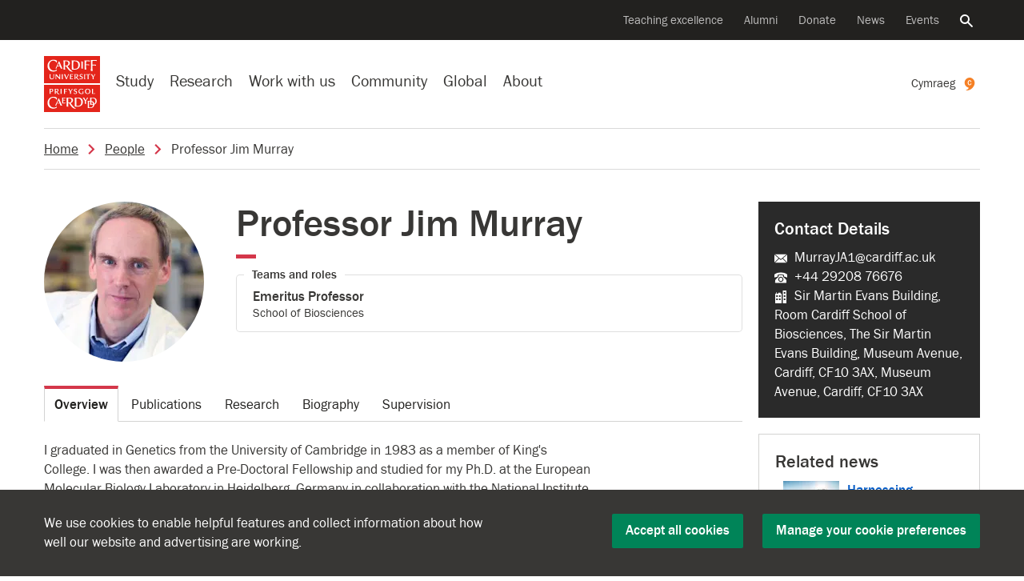

--- FILE ---
content_type: text/html; charset=UTF-8
request_url: https://profiles.cardiff.ac.uk/staff/murrayja1
body_size: 41522
content:
<!DOCTYPE html>
<html lang="en">

<head>
    <title>Professor Jim Murray - People - Cardiff University</title>
    <meta property="og:title"
        content="Professor Jim Murray - People - Cardiff University">
    <meta charset="UTF-8">
    <meta name="viewport" content="width=device-width, initial-scale=1">
    <meta http-equiv="X-UA-Compatible" content="ie=edge">
    <link rel="alternate" href="https://profiles.cardiff.ac.uk/cy/staff/murrayja1" hreflang="cy">
    <link rel="alternate" href="https://profiles.cardiff.ac.uk/staff/murrayja1" hreflang="en">
    <link rel="icon" href="//profiles.cardiff.ac.uk/favicon.ico" type="image/x-icon">
    <link rel="shortcut icon" href="//profiles.cardiff.ac.uk/favicon.ico" type="image/x-icon">
    <link rel="dns-prefetch" href="https://d3q5dbq2rziek.cloudfront.net/">
    <link rel="preconnect" href="https://d3q5dbq2rziek.cloudfront.net/">
    <link rel="dns-prefetch" href="https://www.google-analytics.com">
    <link rel="dns-prefetch" href="https://www.googletagmanager.com">
    <link href="https://www.google-analytics.com" rel="preconnect" crossorigin>
    <link href="https://www.googletagmanager.com" rel="preconnect" crossorigin>
    <meta property="og:url" content="https://profiles.cardiff.ac.uk/staff/murrayja1">
    <meta property="og:site_name" content="Cardiff University">
    <link rel="openorg" href="https://www.cardiff.ac.uk/feeds/opd/profile.ttl">
    <link rel="stylesheet"
        href="https://d3q5dbq2rziek.cloudfront.net/3.7.0/css/main.css">

    
<script>
    window.dataLayer = window.dataLayer || [];
    var matches = document.cookie.match(new RegExp('(?:^|; )' +
        "cu-cookie-preferences".replace(/([.$?*|{}()\[\]\\\/+^])/g, '\\$1') + '=([^;]*)'));
    var cookieValue = matches ? decodeURIComponent(matches[1]) : undefined;

    if (cookieValue !== undefined) {
        var preferences = JSON.parse(cookieValue);
        dataLayer.push({
            event: "set-cu-cookie-preferences",
            "cu-cookie-performance": preferences.performance,
            "cu-cookie-functionality": preferences.functionality,
            "cu-cookie-advertising": preferences.advertising
        });
    } else {
        dataLayer.push({
            event: "set-cu-cookie-preferences",
            "cu-cookie-performance": false,
            "cu-cookie-functionality": false,
            "cu-cookie-advertising": false
        });
    }
    (function (w, d, s, l, i) {
        w[l] = w[l] || [];
        w[l].push({"gtm.start": new Date().getTime(), event: "gtm.js"});
        var f = d.getElementsByTagName(s)[0], j = d.createElement(s), dl = l != "dataLayer" ? "&l=" + l : "";
        j.async = true;
        j.src = "//www.googletagmanager.com/gtm.js?id=" + i + dl;
        f.parentNode.insertBefore(j, f);
    })(window, document, "script", "dataLayer", "GTM-WFW24X");
</script>
    <script defer=""
        src="https://d3q5dbq2rziek.cloudfront.net/3.7.0/js/runtime.js"></script>
    <script defer=""
        src="https://d3q5dbq2rziek.cloudfront.net/3.7.0/js/vendor.js">
    </script>
    <script defer="" src="https://d3q5dbq2rziek.cloudfront.net/3.7.0/js/main.js">
    </script>
    <script>
    var cfuiReady = [],
        $ = function(o) {
            function r(fn) {
                cfuiReady.push(fn);
            }

            if (typeof o === 'function') r(o);
            return {
                ready: r
            }
        };
    </script>
</head>

<body class="l-full-width r-standard">
        <!--noindex-->
    <div role="navigation" aria-label="Skip to main content">
        <a class="skip-content btn" href="#page-title">
            Skip to main content        </a>
    </div>
    <!--endnoindex-->
    <!--noindex--><nav aria-label="Secondary navigation"class=nav-secondary><div class=navbar><ul class=nav><li class=nav-item><a class="nav-link ga-event"href=https://www.cardiff.ac.uk/teaching-excellence aria-label="Supporting teaching innovation"data-action=click data-category=nav-global data-label="Teaching excellence">Teaching excellence</a><li class=nav-item><a class="nav-link ga-event"href=https://www.cardiff.ac.uk/alumni aria-label="Alumni of the University"data-action=click data-category=nav-global data-label=Alumni>Alumni</a><li class=nav-item><a class="nav-link ga-event"href=https://www.cardiff.ac.uk/donate aria-label="Donate to the University"data-action=click data-category=nav-global data-label=Donate>Donate</a><li class=nav-item><a class="nav-link ga-event"href=https://www.cardiff.ac.uk/news aria-label="All news"data-action=click data-category=nav-global data-label=News>News</a><li class=nav-item><a class="nav-link ga-event"href=https://www.cardiff.ac.uk/community/events aria-label="All events"data-action=click data-category=nav-global data-label=Events>Events</a><li class=nav-item><a class=nav-link href=https://www.cardiff.ac.ukhttps://www.cardiff.ac.uk/search aria-controls=search-global aria-expanded=false data-target=#search-global data-toggle=collapse><span class=sr-only>Search the website</span><svg class=icon focusable=false viewBox="0 0 32 32"xmlns=http://www.w3.org/2000/svg><title>Search</title><path d=M31.72,28.94l-9.62-9.66c-0.06,0-.09,0-0.09-0.06l-0.09-.06a1.54,1.54,0,0,0-.22-0.09,11.92,11.92,0,0,0,1.72-3.31A12.25,12.25,0,0,0,24,12,12,12,0,0,0,12,0,11.95,11.95,0,0,0,0,12a11.82,11.82,0,0,0,3.5,8.47A11.9,11.9,0,0,0,12,24a11.56,11.56,0,0,0,3.78-.62,11.85,11.85,0,0,0,3.31-1.69,0.12,0.12,0,0,0,0,.09l0.06,0.09a0.16,0.16,0,0,0,.06.09,0.11,0.11,0,0,1,0,.09L29,31.72a1.14,1.14,0,0,0,.72.28,1,1,0,0,0,.66-0.28l1.41-1.37A1.47,1.47,0,0,0,32,29.66a1.14,1.14,0,0,0-.31-0.72h0ZM12,4a8,8,0,0,1,8,8,7.88,7.88,0,0,1-2.31,5.66A8,8,0,0,1,12,20a7.85,7.85,0,0,1-5.66-2.34,7.92,7.92,0,0,1,0-11.31A7.85,7.85,0,0,1,12,4Z transform="translate(-0.03 0)"/></svg></a></ul></div></nav><!--endnoindex-->

<!--noindex--><div class="collapse search-global"aria-label="Global search"id=search-global role=search><div class=container><div class=row><div class="col-lg-8 col-md-12 offset-lg-2"><div class=search-form><form action=https://www.cardiff.ac.uk/search class=mb-0><input type=hidden name=collection value=website-meta> <input type=hidden name=form value=globalsearch><div class=d-flex><div class=search-form-container><label class=search-form-label for=query><span class=sr-only>Search the website</span><svg class=icon focusable=false viewBox="0 0 32 32"xmlns=http://www.w3.org/2000/svg><title>Search</title><path d=M31.72,28.94l-9.62-9.66c-0.06,0-.09,0-0.09-0.06l-0.09-.06a1.54,1.54,0,0,0-.22-0.09,11.92,11.92,0,0,0,1.72-3.31A12.25,12.25,0,0,0,24,12,12,12,0,0,0,12,0,11.95,11.95,0,0,0,0,12a11.82,11.82,0,0,0,3.5,8.47A11.9,11.9,0,0,0,12,24a11.56,11.56,0,0,0,3.78-.62,11.85,11.85,0,0,0,3.31-1.69,0.12,0.12,0,0,0,0,.09l0.06,0.09a0.16,0.16,0,0,0,.06.09,0.11,0.11,0,0,1,0,.09L29,31.72a1.14,1.14,0,0,0,.72.28,1,1,0,0,0,.66-0.28l1.41-1.37A1.47,1.47,0,0,0,32,29.66a1.14,1.14,0,0,0-.31-0.72h0ZM12,4a8,8,0,0,1,8,8,7.88,7.88,0,0,1-2.31,5.66A8,8,0,0,1,12,20a7.85,7.85,0,0,1-5.66-2.34,7.92,7.92,0,0,1,0-11.31A7.85,7.85,0,0,1,12,4Z transform="translate(-0.03 0)"/></svg></label> <input type=search name=query autofocus class=search-form-query id=query placeholder="Search the website"> <a aria-label="Clear search query"class=search-form-clear href=#><span aria-hidden=true><svg class=icon focusable=false viewBox="0 0 28 28"xmlns=http://www.w3.org/2000/svg><title>Close</title><path d=M29.75,24.5l0.06,0.06a0.69,0.69,0,0,1,.13.16,0.12,0.12,0,0,0,0,.09,0.69,0.69,0,0,1,0,.25v0.22a1,1,0,0,1-.25.47l-4,4a0.56,0.56,0,0,1-.22.16,0.84,0.84,0,0,1-.47.09,0.69,0.69,0,0,1-.25,0l-0.06-.06a0.36,0.36,0,0,1-.19-0.09L16,21.25,7.44,29.81a0.27,0.27,0,0,1-.16.09L7.19,30a0.69,0.69,0,0,1-.25,0,0.47,0.47,0,0,1-.22,0,0.73,0.73,0,0,1-.47-0.22l-4-4a0.56,0.56,0,0,1-.16-0.22A0.84,0.84,0,0,1,2,25.06a0.69,0.69,0,0,1,0-.25l0.06-.09a0.26,0.26,0,0,1,.09-0.16L10.75,16,2.19,7.44s0-.06-0.06-0.09a0.55,0.55,0,0,1-.06-0.16A0.74,0.74,0,0,1,2,6.94a0.69,0.69,0,0,1,0-.25,0.73,0.73,0,0,1,.22-0.44l4-4a0.56,0.56,0,0,1,.22-0.16A0.84,0.84,0,0,1,6.93,2a0.72,0.72,0,0,1,.25.06H7.28a0.66,0.66,0,0,1,.16.13L16,10.75l8.56-8.56a1,1,0,0,1,.19-0.12,0.06,0.06,0,0,0,.06,0,0.69,0.69,0,0,1,.25,0h0.25a1,1,0,0,1,.44.25l4,4a0.56,0.56,0,0,1,.16.22,0.84,0.84,0,0,1,.09.47,0.69,0.69,0,0,1,0,.25,0.06,0.06,0,0,0,0,.06l-0.12.19L21.25,16Z transform="translate(-2 -2)"/></svg></span></a></div><input type=submit value=Search class="btn btn-success d-lg-block d-none"></div></form></div></div></div></div></div><!--endnoindex-->

<!--noindex--><nav aria-label="Site navigation"class=nav-global><div class=navbar><div class="d-lg-none nav-global-menu"><a href=# class="d-lg-none d-flex nav-global-btn"id=openNavigation><svg viewBox="0 0 28 20"xmlns=http://www.w3.org/2000/svg class=icon><title>Menu</title><path d="M 28 0 H 0 V 4 H 28 V 4 Z"class=bar></path><path d="M 28 12 H 0 V 8 H 28 v 4 Z"class=bar></path><path d="M 28 20 H 0 V 16 H 28 v 4 Z"class=bar></path></svg> <span class=d-xs-none id=openNavigationText>Menu</span></a></div><div class=nav-global-logo><a href=https://www.cardiff.ac.uk><svg viewBox="0 0 60 60"xmlns=http://www.w3.org/2000/svg fill=none height=100 width=100><g clip-path=url(#clip0_431_8152)><path d="M60 30.9H0V60H60V30.9Z"fill=#E4251B /><path d="M46.7894 35.0039C45.0289 35.0039 43.8206 36.21 43.8206 37.8328C43.8206 39.4556 45.0289 40.6617 46.7894 40.6617C48.55 40.6617 49.7583 39.4556 49.7583 37.8328C49.7583 36.21 48.55 35.0039 46.7894 35.0039ZM46.7894 40.0656C45.6861 40.0656 44.8706 39.0783 44.8706 37.8328C44.8706 36.5872 45.6861 35.6006 46.7894 35.6006C47.8928 35.6006 48.7083 36.5878 48.7083 37.8328C48.7083 39.0778 47.8928 40.0656 46.7894 40.0656Z"fill=white /><path d="M18.8439 37.8433C18.8439 37.1295 18.8794 36.1667 18.8955 35.5178C18.9022 35.245 18.7594 35.1 18.4877 35.1H17.7416C17.9033 35.5939 17.89 36.4856 17.89 37.8433C17.89 38.5572 17.8383 39.52 17.8216 40.1689C17.8144 40.4417 17.9577 40.5867 18.2294 40.5867H18.9916C18.83 40.0928 18.8433 39.2011 18.8433 37.8433H18.8439Z"fill=white /><path d="M41.9167 37.8822H41.1706C41.3156 38.3261 41.32 38.8261 41.3189 39.9094C41.02 40.015 40.6683 40.0533 40.3244 40.0533C37.1617 40.0533 37.215 35.5906 39.9678 35.5906C40.8567 35.5906 41.4772 36.0344 41.6061 36.5428C41.7311 36.3706 42.0367 36.0261 42.0367 35.7856C42.0367 35.3644 41.2706 35.015 40.0628 35.015C36.1006 35.015 35.7294 40.6711 40.0661 40.6711C40.6739 40.6711 41.7928 40.5661 42.2722 40.2961C42.2722 39.5822 42.3078 38.9489 42.3239 38.2994C42.3306 38.0267 42.1878 37.8817 41.9161 37.8817L41.9167 37.8822Z"fill=white /><path d="M14.0172 38.3122C14.9844 38.1045 15.5511 37.4611 15.5511 36.5589C15.5511 35.74 14.8761 35.1 13.5522 35.1H11.4889C11.6506 35.5939 11.6372 36.4856 11.6372 37.8433C11.6372 38.5572 11.5856 39.52 11.5689 40.1689C11.5617 40.4417 11.705 40.5867 11.9767 40.5867H12.7389C12.6 40.1617 12.5906 39.4422 12.5906 38.3845H13.0439C14.5039 40.7089 15.5406 41.4356 16.8083 41.1167C15.7183 40.6211 14.9039 39.5189 14.0178 38.3122H14.0172ZM12.5906 37.8889C12.5906 37.22 12.6217 36.2867 12.6389 35.6433C12.9206 35.6211 13.1567 35.6078 13.29 35.6078C14.1 35.6078 14.5644 36.0261 14.5644 36.6828C14.5644 37.5106 13.975 37.8889 13.2422 37.8889H12.59H12.5906Z"fill=white /><path d="M30.3678 35.1H29.8361C29.825 35.4817 29.5495 35.9767 29.2322 36.505C29.0295 36.8428 28.7889 37.2094 28.5295 37.6133C28.2033 37.0639 27.6928 36.0795 27.35 35.4017C27.2567 35.2172 27.0672 35.1 26.8606 35.1H25.8717C26.7645 36.3356 27.5017 37.6128 27.9156 38.3428C27.9061 38.955 27.8683 39.6872 27.8556 40.2039C27.8495 40.4539 27.9806 40.5867 28.2295 40.5867H29.0256C28.8867 40.1628 28.8889 39.3422 28.8895 38.2167C29.3661 37.3906 29.8239 36.6683 30.595 35.5289C30.7511 35.2983 30.6772 35.1006 30.3683 35.1006L30.3678 35.1Z"fill=white /><path d="M32.8628 36.3778C32.8628 35.8833 33.2933 35.6 33.79 35.6C34.3678 35.6 34.7311 35.8833 34.9994 36.2789C35.1111 36.1278 35.2961 35.8978 35.2961 35.6572C35.2961 35.2828 34.78 35.0211 33.8605 35.0211C32.8828 35.0211 31.9589 35.5439 31.9589 36.5756C31.9589 38.4128 34.5755 37.9122 34.5755 39.1133C34.5755 39.6272 34.1989 40.0545 33.5639 40.0545C32.8055 40.0545 32.3778 39.6678 32.0667 39.1872C31.9672 39.3956 31.9089 39.605 31.9089 39.8306C31.9089 40.39 32.5322 40.6595 33.4911 40.6595C34.6178 40.6595 35.4655 40.0378 35.4655 38.8511C35.4655 37.1261 32.8622 37.5339 32.8622 36.3772L32.8628 36.3778Z"fill=white /><path d="M24.3 35.1H21.3489C21.5105 35.5939 21.4972 36.4856 21.4972 37.8433C21.4972 38.5572 21.4455 39.52 21.4289 40.1689C21.4217 40.4417 21.565 40.5867 21.8367 40.5867H22.5989C22.4433 40.1106 22.45 39.2656 22.4505 37.99H22.8772C23.6733 37.99 24.0828 38.0856 24.2655 38.2445C24.4161 37.8339 24.4222 37.4589 24.0239 37.4589H22.4533C22.4611 36.8656 22.4844 36.185 22.4983 35.6617H23.085C23.9283 35.6617 24.3628 35.7783 24.5561 35.9467C24.7155 35.5117 24.7222 35.1006 24.3 35.1006V35.1Z"fill=white /><path d="M54.6667 39.6917C54.4594 39.8556 54.0894 40.0244 53.2017 40.0244H52.4928C52.4422 39.5078 52.4483 38.7889 52.4483 37.8439C52.4483 37.13 52.4839 36.1672 52.5 35.5183C52.5067 35.2456 52.3639 35.1006 52.0922 35.1006H51.3461C51.5078 35.5944 51.4944 36.4861 51.4944 37.8439C51.4944 38.5578 51.4428 39.5206 51.4261 40.1694C51.4189 40.4422 51.5622 40.5872 51.8339 40.5872H54.1628C54.5222 40.5872 54.7944 40.2989 54.6661 39.6917H54.6667Z"fill=white /><path d="M7.88554 35.1H5.95276C6.11387 35.5939 6.10109 36.4856 6.10109 37.8433C6.10109 38.5572 6.04943 39.52 6.03276 40.1689C6.02554 40.4417 6.16887 40.5867 6.44054 40.5867H7.20276C7.0672 40.1717 7.05498 39.4756 7.05443 38.4578H7.62887C9.02998 38.4578 9.88387 37.7267 9.88387 36.5756C9.88387 35.7567 9.20887 35.1 7.88498 35.1H7.88554ZM7.57609 37.9622H7.05443C7.05443 37.9228 7.05443 37.8833 7.05443 37.8433C7.05443 37.1706 7.08609 36.2778 7.10331 35.6339C7.32665 35.6178 7.51109 35.6083 7.62331 35.6083C8.43331 35.6083 8.89776 36.0428 8.89776 36.6995C8.89776 37.5711 8.30831 37.9622 7.57554 37.9622H7.57609Z"fill=white /><path d="M36.43 44.4928H32.8411C33.1572 45.1878 33.0922 47.9967 33.0922 49.3444C33.0922 50.6922 33.0189 52.3844 32.9967 53.5417C32.9872 54.0428 33.1772 54.2339 33.6761 54.2339H36.1239C39.7745 54.2339 41.6395 52.1022 41.6395 49.0839C41.6395 46.0655 39.5139 44.4928 36.4295 44.4928H36.43ZM35.9345 53.3983H34.7306C34.6595 52.5533 34.6322 51.1811 34.6322 49.3444C34.6322 48.0955 34.68 46.4305 34.7033 45.2844C35.0445 45.2589 35.3895 45.2444 35.7295 45.2444C37.5311 45.2444 39.9172 46.0661 39.9172 49.345C39.9172 52.6239 37.9578 53.3989 35.935 53.3989L35.9345 53.3983Z"fill=white /><path d="M17.7844 49.3461C17.1972 47.9811 16.6155 46.6483 16.2744 45.8733C16.1839 45.6678 15.9811 45.5356 15.7561 45.5356H15.4589C15.1555 46.5644 14.5778 47.7422 13.8033 49.3461C13.2461 50.5006 12.7105 51.6228 12.2472 52.4911C12.0216 52.9133 12.1589 53.1567 12.5566 53.1567H13.1778C13.095 52.8856 13.4211 51.9706 13.8972 50.8561H16.8378C17.0628 51.4456 17.2833 52.0483 17.5044 52.6956C17.5983 52.9711 17.8566 53.1572 18.1478 53.1572H19.5694C19.1866 52.8106 18.655 51.3717 17.7839 49.3467L17.7844 49.3461ZM14.16 50.2556C14.5761 49.3194 15.0589 48.3056 15.4766 47.4394C15.8811 48.4511 16.2511 49.3511 16.6061 50.2556H14.16Z"fill=white /><path d="M20.6233 47.5805H20.9267C21.8295 47.5805 22.2945 47.6889 22.5017 47.8694C22.6728 47.4033 22.6795 47.0039 22.2272 47.0039H20.6261C20.6311 46.3622 20.6433 45.6539 20.6567 45.1039H21.1756C22.1322 45.1039 22.6245 45.2361 22.8439 45.4272C23.025 44.9333 23.0322 44.4928 22.5533 44.4928H19.3306C19.5139 45.0539 19.4989 46.0667 19.4989 47.61C19.4989 48.4211 19.44 49.515 19.4217 50.2522C19.4139 50.5622 19.5761 50.7272 19.885 50.7272H22.4272C22.835 50.7272 22.9983 50.5655 22.9983 50.1233V49.7372C22.7633 49.9233 22.3439 50.1144 21.3361 50.1144H20.6528C20.6233 49.5172 20.6239 48.6928 20.6239 47.5805H20.6233Z"fill=white /><path d="M47.0478 45.0233C47.2411 44.7372 47.1494 44.4928 46.7667 44.4928H46.1078C46.0939 44.9655 45.7528 45.5789 45.3594 46.2333C45.1389 46.6005 44.8828 46.995 44.6061 47.4239C44.2033 46.7233 43.64 45.6355 43.2511 44.8661C43.1356 44.6372 42.9011 44.4928 42.6444 44.4928H41.4183C42.4406 45.9072 43.2983 47.3661 43.8272 48.2933C43.8222 49.09 43.7678 50.1155 43.75 50.8178C43.7422 51.1278 43.9044 51.2928 44.2133 51.2928H45.2C45.0211 50.7461 45.0306 49.6678 45.0311 48.1855C45.5878 47.2305 46.1439 46.3583 47.0467 45.0239L47.0478 45.0233Z"fill=white /><path d="M52.2995 44.4928H49.3195C49.5739 45.0522 49.5217 47.3128 49.5217 48.3978C49.5217 49.4828 49.4622 50.845 49.4445 51.7767C49.4367 52.18 49.59 52.3339 49.9911 52.3339H52.0528C54.9911 52.3339 56.4922 50.6183 56.4922 48.1883C56.4922 45.7583 54.7811 44.4928 52.2989 44.4928H52.2995ZM51.9006 51.6611H50.7778C50.7711 50.7311 50.7611 49.3917 50.7611 48.3978C50.7611 47.4039 50.7711 46.0628 50.7783 45.14C51.0956 45.1133 51.4183 45.0967 51.7356 45.0967C53.1856 45.0967 55.1067 45.7583 55.1067 48.3972C55.1067 51.0361 53.5295 51.6605 51.9011 51.6605L51.9006 51.6611Z"fill=white /><path d="M49.7306 47.9661H46.7505C47.005 48.5256 46.9528 50.7861 46.9528 51.8711C46.9528 52.9561 46.8933 54.3183 46.8755 55.25C46.8678 55.6533 47.0211 55.8072 47.4222 55.8072H49.4839C52.4222 55.8072 53.9233 54.0917 53.9233 51.6617C53.9233 49.2317 52.2122 47.9661 49.73 47.9661H49.7306ZM49.3317 55.1344H48.2089C48.2022 54.2044 48.1922 52.865 48.1922 51.8711C48.1922 50.8772 48.2022 49.5361 48.2094 48.6133C48.5267 48.5867 48.8494 48.57 49.1667 48.57C50.6167 48.57 52.5378 49.2317 52.5378 51.8706C52.5378 54.5094 50.9605 55.1339 49.3322 55.1339L49.3317 55.1344Z"fill=white /><path d="M13.5783 54.1106C12.855 54.8456 11.7606 55.2428 10.6117 55.2428C7.20722 55.2428 5.57833 52.4483 5.57833 49.7261C5.57833 47.0039 7.04833 44.6189 9.86278 44.6189C11.7289 44.6189 13.0306 45.7239 13.3017 46.9278C13.5639 46.52 13.9789 45.9106 13.9789 45.3695C13.9789 44.4211 12.4506 43.6339 10.0394 43.6339C5.95944 43.6339 3.77722 46.9672 3.77722 50.2239C3.77722 53.4806 5.78444 56.3733 10.0456 56.3733C11.2583 56.3733 12.5472 56.0456 13.5033 55.4383C13.6511 55.3445 13.7283 55.1706 13.7044 54.9972L13.5783 54.1106Z"fill=white /><path d="M28.4883 50.3867C30.1417 49.9533 31.1039 48.7939 31.1039 47.1944C31.1039 45.6789 29.8545 44.4928 27.4028 44.4928H24.0672C24.3917 45.2839 24.3189 47.9989 24.3189 49.3483C24.3189 50.6978 24.2456 52.3905 24.2233 53.5489C24.2139 54.0505 24.4039 54.2417 24.9033 54.2417H26.0889C25.9467 53.8261 25.8822 52.5644 25.865 50.5739H26.9539C29.9378 55.4417 31.9617 56.8511 34.2767 56.2683C32.0345 55.2494 30.3367 52.8933 28.4889 50.3872L28.4883 50.3867ZM25.8606 49.8794C25.8606 49.7067 25.8595 49.5294 25.8595 49.3478C25.8595 48.0872 25.9083 46.4022 25.9311 45.2544C26.3367 45.2261 26.6706 45.21 26.8811 45.21C28.5389 45.21 29.4906 46.0661 29.4906 47.4105C29.4906 49.1055 28.2839 49.8794 26.7839 49.8794H25.8606Z"fill=white /><path d="M60 0H0V29.1H60V0Z"fill=#E4251B /><path d="M26.2989 19.4083H25.7728C25.8456 19.9667 25.2561 21.28 24.2583 23.5344C23.7211 22.1894 23.2672 21.12 22.8133 19.7956C22.7339 19.5639 22.5172 19.4078 22.2722 19.4078H21.3067C21.8644 20.4733 22.0922 21.0094 22.5933 22.1533C22.9983 23.0789 23.3206 23.88 23.6039 24.5567C23.71 24.81 23.8261 24.8989 24.1161 24.8989H24.3378C24.7461 23.8211 24.985 23.3089 25.5172 22.1533C25.9011 21.3194 26.2694 20.5083 26.59 19.8822C26.7233 19.6217 26.6944 19.4078 26.2989 19.4078V19.4083Z"fill=white /><path d="M54.8844 19.8372C55.0406 19.6061 54.9667 19.4083 54.6578 19.4083H54.1256C54.1144 19.79 53.8389 20.285 53.5217 20.8139C53.3189 21.1517 53.0778 21.5194 52.8183 21.9228C52.4917 21.3733 51.9811 20.3878 51.6378 19.7094C51.5444 19.5244 51.355 19.4083 51.1478 19.4083H50.1578C51.0517 20.6444 51.7889 21.9228 52.2028 22.6533C52.1933 23.2661 52.1556 23.9989 52.1428 24.5155C52.1367 24.7655 52.2678 24.8994 52.5167 24.8994H53.3133C53.1744 24.475 53.1761 23.6533 53.1772 22.5267C53.6544 21.7 54.1122 20.9772 54.8844 19.8367V19.8372Z"fill=white /><path d="M39.0261 20.6872C39.0261 20.1922 39.4572 19.9089 39.9545 19.9089C40.5322 19.9089 40.8961 20.1922 41.165 20.5883C41.2767 20.4372 41.4622 20.2067 41.4622 19.9661C41.4622 19.5911 40.9456 19.3294 40.0256 19.3294C39.0472 19.3294 38.1222 19.8522 38.1222 20.885C38.1222 22.7239 40.7411 22.2228 40.7411 23.425C40.7411 23.9389 40.3645 24.3667 39.7289 24.3667C38.9695 24.3667 38.5417 23.98 38.2306 23.4983C38.1306 23.7067 38.0722 23.9161 38.0722 24.1428C38.0722 24.7028 38.6967 24.9722 39.6561 24.9722C40.7839 24.9722 41.6322 24.35 41.6322 23.1622C41.6322 21.4355 39.0267 21.8444 39.0267 20.6867L39.0261 20.6872Z"fill=white /><path d="M35.1161 22.6233C36.0839 22.4155 36.6511 21.7717 36.6511 20.8689C36.6511 20.0494 35.9756 19.4083 34.6506 19.4083H32.5856C32.7472 19.9028 32.7339 20.795 32.7339 22.1539C32.7339 22.8683 32.6822 23.8317 32.6656 24.4817C32.6583 24.7544 32.8017 24.9 33.0734 24.9H33.8361C33.6972 24.4744 33.6872 23.7544 33.6872 22.6955H34.1411C35.6022 25.0217 36.64 25.7494 37.9083 25.43C36.8178 24.9344 36.0022 23.8305 35.1156 22.6233H35.1161ZM33.6878 22.2C33.6878 21.5305 33.7189 20.5967 33.7367 19.9528C34.0189 19.9305 34.2545 19.9172 34.3883 19.9172C35.1989 19.9172 35.6639 20.3355 35.6639 20.9928C35.6639 21.8217 35.0739 22.2 34.3406 22.2H33.6878Z"fill=white /><path d="M20.1361 22.1544C20.1361 21.44 20.1717 20.4767 20.1883 19.8267C20.195 19.5539 20.0522 19.4083 19.78 19.4083H19.0333C19.195 19.9028 19.1817 20.795 19.1817 22.1539C19.1817 22.8683 19.13 23.8317 19.1133 24.4817C19.1061 24.7544 19.2494 24.9 19.5211 24.9H20.2839C20.1222 24.4055 20.1355 23.5133 20.1355 22.1544H20.1361Z"fill=white /><path d="M44.01 22.1544C44.01 21.44 44.0456 20.4767 44.0622 19.8267C44.0689 19.5539 43.9261 19.4083 43.6539 19.4083H42.9072C43.0689 19.9028 43.0556 20.795 43.0556 22.1539C43.0556 22.8683 43.0039 23.8317 42.9872 24.4817C42.98 24.7544 43.1233 24.9 43.395 24.9H44.1578C43.9961 24.4055 44.0094 23.5133 44.0094 22.1544H44.01Z"fill=white /><path d="M10.4317 19.4083H9.9878C10.1495 19.9028 10.12 20.9906 10.12 22.315C10.12 23.4722 9.68447 24.3067 8.43169 24.3067C7.25614 24.3067 6.95169 23.4494 6.95169 22.315C6.95169 21.6006 6.97058 20.4767 6.98725 19.8267C6.99391 19.5539 6.85113 19.4083 6.57947 19.4083H5.87836C5.98169 19.9239 5.98169 20.795 5.98169 22.1539C5.98169 23.9717 6.51502 24.9856 8.30669 24.9856C9.99058 24.9856 10.8061 24.0744 10.8061 22.1539C10.8061 21.4394 10.8239 20.4761 10.8406 19.8261C10.8478 19.5533 10.7045 19.4078 10.4328 19.4078L10.4317 19.4083Z"fill=white /><path d="M47.6944 19.4083H45.3511C44.9289 19.4083 44.7555 19.7256 44.9155 20.1611C45.0839 20.0906 45.8711 20.0183 46.7067 20.0172C46.7378 20.5261 46.7461 21.195 46.7461 22.1539C46.7461 22.8683 46.6944 23.8317 46.6778 24.4817C46.6705 24.7544 46.8139 24.9 47.0855 24.9H47.8483C47.6867 24.4056 47.7 23.5133 47.7 22.1544C47.7 21.4989 47.7105 20.6339 47.7255 19.9939C48.2389 20.0161 48.7611 20.0517 49.0689 20.0517C49.4911 20.0517 49.6644 19.7456 49.5044 19.31C49.335 19.3811 48.5339 19.4083 47.6939 19.4083H47.6944Z"fill=white /><path d="M16.9155 19.4083H16.4489C16.6105 19.9028 16.5972 20.795 16.5972 22.1539C16.5972 22.5922 16.5961 22.8756 16.5917 23.1794L13.2594 19.6111C13.1361 19.4817 12.965 19.4083 12.7867 19.4083H12.3267C12.4883 19.9028 12.475 20.795 12.475 22.1539C12.475 22.8683 12.4233 23.8317 12.4067 24.4811C12.4 24.7539 12.5428 24.8994 12.8144 24.8994H13.2811C13.1194 24.405 13.1328 23.5128 13.1328 22.1539C13.1328 21.6783 13.1339 21.385 13.14 21.0506L16.5317 24.6956C16.655 24.8256 16.8261 24.8994 17.0055 24.8994H17.3222C17.26 24.4178 17.2555 23.5128 17.2555 22.1539C17.2555 21.4394 17.3072 20.4761 17.3239 19.8261C17.3305 19.5533 17.1878 19.4078 16.9161 19.4078L16.9155 19.4083Z"fill=white /><path d="M29.63 24.3367H28.8861C28.8355 23.82 28.8417 23.0689 28.8417 22.1228H29.2689C30.0655 22.1228 30.4755 22.2183 30.6583 22.3772C30.8089 21.9661 30.815 21.5911 30.4167 21.5911H28.8478C28.8572 21.0428 28.8772 20.4428 28.8905 19.97H29.5C30.3439 19.97 30.7783 20.0867 30.9722 20.255C31.1322 19.8194 31.1383 19.4078 30.7161 19.4078H27.74C27.9017 19.9022 27.8883 20.7944 27.8883 22.1533C27.8883 22.8678 27.8367 23.8311 27.82 24.4811C27.8128 24.7539 27.9561 24.8994 28.2278 24.8994H30.5928C30.9522 24.8994 31.225 24.6111 31.0967 24.0033C30.8894 24.1672 30.5194 24.3361 29.6305 24.3361L29.63 24.3367Z"fill=white /><path d="M25.1389 10.7028C26.7922 10.2694 27.7544 9.11 27.7544 7.51055C27.7544 5.99499 26.505 4.80888 24.0533 4.80888H20.7178C21.0422 5.59999 20.9694 8.315 20.9694 9.66444C20.9694 11.0139 20.8961 12.7067 20.8739 13.865C20.8644 14.3667 21.0544 14.5578 21.5539 14.5578H22.7394C22.5972 14.1422 22.5328 12.8806 22.5156 10.89H23.6044C26.5883 15.7578 28.6122 17.1672 30.9272 16.5844C28.685 15.5655 26.9872 13.2094 25.1394 10.7033L25.1389 10.7028ZM23.4344 10.1956H22.5111C22.5111 10.0228 22.51 9.84555 22.51 9.66388C22.51 8.40333 22.5589 6.71833 22.5817 5.57055C22.9872 5.54222 23.3211 5.52611 23.5317 5.52611C25.1894 5.52611 26.1411 6.38222 26.1411 7.72666C26.1411 9.42166 24.9344 10.1956 23.4344 10.1956Z"fill=white /><path d="M41.535 9.66389C41.535 8.67167 41.5844 7.33333 41.6072 6.43111C41.6167 6.05222 41.4183 5.85056 41.0406 5.85056H39.8561C40.0806 6.53722 40.0622 7.77611 40.0622 9.66389C40.0622 10.6561 39.99 11.9944 39.9678 12.8967C39.9583 13.2756 40.1567 13.4772 40.5344 13.4772H41.7417C41.5172 12.7906 41.5356 11.5517 41.5356 9.66389H41.535Z"fill=white /><path d="M33.2794 4.80888H29.5744C29.8905 5.50444 29.8261 8.315 29.8261 9.66444C29.8261 11.0139 29.7528 12.7067 29.7305 13.865C29.7211 14.3667 29.9111 14.5578 30.4105 14.5578H32.9733C36.6267 14.5578 38.4933 12.4244 38.4933 9.40388C38.4933 6.38333 36.3661 4.80888 33.2794 4.80888ZM32.7839 13.7217H31.4655C31.3944 12.8756 31.3672 11.5028 31.3672 9.66444C31.3672 8.41777 31.415 6.75666 31.4383 5.61C31.8167 5.57888 32.2011 5.56055 32.5783 5.56055C34.3811 5.56055 36.7694 6.38277 36.7694 9.66444C36.7694 12.9461 34.8083 13.7217 32.7839 13.7217Z"fill=white /><path d="M48.6378 4.80888H43.2805C43.5967 5.50444 43.5322 8.315 43.5322 9.66444C43.5322 11.0139 43.4589 12.7067 43.4367 13.865C43.4272 14.3667 43.6172 14.5578 44.1167 14.5578H45.3022C45.1339 14.0661 45.0744 12.3911 45.0733 9.72722H46.1328C47.3361 9.72722 47.9555 9.85666 48.2311 10.0967C48.4589 9.47555 48.4683 8.95833 47.8656 8.95833H45.0772C45.0894 7.84277 45.1244 6.56166 45.1439 5.62166H46.8061C48.0778 5.62166 48.7328 5.78277 49.0244 6.03611C49.265 5.37944 49.275 4.80888 48.6383 4.80888H48.6378Z"fill=white /><path d="M54.0328 5.06056C55.3789 5.06056 56.0722 5.23112 56.3811 5.49945C56.6361 4.80445 56.6461 4.20056 55.9722 4.20056H50.0339C50.3439 4.90334 50.3344 7.03167 50.3344 9.66445C50.3344 11.0233 50.2405 13.9228 50.2139 15.4322C50.205 15.9333 50.395 16.1239 50.8939 16.1239H52.1861C51.9783 15.8361 51.9139 13.2489 51.9083 10.1072H53.4133C54.6883 10.1072 55.3444 10.2445 55.6367 10.4983C55.8778 9.84056 55.8878 9.29223 55.2494 9.29223H51.9094C51.9172 8.01834 51.9594 6.24445 51.9811 5.06056H54.0328Z"fill=white /><path d="M18.0889 9.66389C17.5011 8.29778 16.9194 6.96389 16.5778 6.18833C16.4872 5.98278 16.2839 5.85056 16.0594 5.85056H15.7622C15.4583 6.88 14.8806 8.05944 14.1056 9.66389C13.5478 10.8189 13.0122 11.9422 12.5483 12.8111C12.3228 13.2339 12.4594 13.4772 12.8583 13.4772H13.48C13.3972 13.2061 13.7239 12.2906 14.2 11.1744H17.1428C17.3683 11.7644 17.5889 12.3672 17.81 13.015C17.9039 13.2906 18.1628 13.4772 18.4539 13.4772H19.8767C19.4933 13.1306 18.9617 11.6906 18.0894 9.66389H18.0889ZM14.4617 10.5739C14.8778 9.63722 15.3611 8.62222 15.7794 7.75556C16.1839 8.76833 16.5544 9.66889 16.9094 10.5739H14.4611H14.4617Z"fill=white /><path d="M13.5783 14.4272C12.855 15.1622 11.7606 15.5595 10.6117 15.5595C7.20722 15.5595 5.57833 12.765 5.57833 10.0428C5.57833 7.32056 7.04833 4.93556 9.86278 4.93556C11.7289 4.93556 13.0306 6.04056 13.3017 7.24445C13.5639 6.83667 13.9789 6.22723 13.9789 5.68612C13.9789 4.73778 12.4506 3.95056 10.0394 3.95056C5.95944 3.95056 3.77722 7.28389 3.77722 10.5406C3.77722 13.7972 5.78444 16.69 10.0456 16.69C11.2583 16.69 12.5472 16.3622 13.5033 15.755C13.6511 15.6611 13.7283 15.4872 13.7044 15.3139L13.5783 14.4272Z"fill=white /><path d="M60 29.1H0V30.9H60V29.1Z"fill=white /></g><defs><clipPath id=clip0_431_8152><rect fill=white height=100 width=100 /></clipPath></defs></svg></a></div><ul class="nav d-lg-flex d-none nav-global-links"><li class=nav-item><a href=https://www.cardiff.ac.uk/study class="nav-link ga-event with-dropdown "aria-label="Study at Cardiff University"data-action=click data-category=nav-global data-label=Study>Study</a><nav aria-label=Study class=nav-global-links-dropdown><div class=row><div class=col-md-3><ul class=nav><li class=nav-item><a href=https://www.cardiff.ac.uk/study/undergraduate class="nav-link ga-event nav-title"aria-label=Undergraduate data-action=Study data-category=menu-desktop data-label=Undergraduate>Undergraduate</a><li class=nav-item><a href=https://www.cardiff.ac.uk/study/undergraduate/subjects class="nav-link ga-event"aria-label="Explore undergraduate subjects"data-action=Study data-category=menu-desktop data-label="Explore undergraduate subjects">Explore subjects</a><li class=nav-item><a href=https://www.cardiff.ac.uk/study/undergraduate/courses class="nav-link ga-event"aria-label="Undergraduate courses"data-action=Study data-category=menu-desktop data-label="Undergraduate courses">Courses</a><li class=nav-item><a href=https://www.cardiff.ac.uk/study/undergraduate/why-study-with-us-as-an-undergraduate class="nav-link ga-event"aria-label="Why study with us as an undergraduate?"data-action=Study data-category=menu-desktop data-label="Why study with us as an undergraduate?">Why study with us?</a><li class=nav-item><a href=https://www.cardiff.ac.uk/study/undergraduate/applying class="nav-link ga-event"aria-label="Applying for undergraduate study"data-action=Study data-category=menu-desktop data-label="Applying for undergraduate study">Applying</a><li class=nav-item><a href=https://www.cardiff.ac.uk/study/undergraduate/funding class="nav-link ga-event"aria-label="Funding for undergraduate students"data-action=Study data-category=menu-desktop data-label="Funding for undergraduate students">Funding</a><li class=nav-item><a href=https://www.cardiff.ac.uk/study/undergraduate/tuition-fees class="nav-link ga-event"aria-label="Undergraduate tuition fees"data-action=Study data-category=menu-desktop data-label="Undergraduate tuition fees">Tuition fees</a><li class=nav-item><a href=https://www.cardiff.ac.uk/study/undergraduate/meet-our-students class="nav-link ga-event"aria-label="Connect with our student ambassadors  "data-action=Study data-category=menu-desktop data-label="Connect with our student ambassadors  ">Connect with our student ambassadors</a><li class=nav-item><a href=https://www.cardiff.ac.uk/study/undergraduate/prospectus class="nav-link ga-event"aria-label="Undergraduate prospectus"data-action=Study data-category=menu-desktop data-label="Undergraduate prospectus">Prospectus</a><li class=nav-item><a href=https://www.cardiff.ac.uk/study/undergraduate/parents-and-supporters class="nav-link ga-event"aria-label="Parents and supporters"data-action=Study data-category=menu-desktop data-label="Parents and supporters">Parents and supporters</a><li class=nav-item><a href=https://www.cardiff.ac.uk/study/undergraduate/teachers-and-careers-advisers class="nav-link ga-event"aria-label="Teachers and careers advisers"data-action=Study data-category=menu-desktop data-label="Teachers and careers advisers">Teachers and careers advisers</a></ul></div><div class=col-md-3><ul class=nav><li class=nav-item><a href=https://www.cardiff.ac.uk/study/postgraduate class="nav-link ga-event nav-title"aria-label=Postgraduate data-action=Study data-category=menu-desktop data-label=Postgraduate>Postgraduate</a><li class=nav-item><a href=https://www.cardiff.ac.uk/study/postgraduate/subjects class="nav-link ga-event"aria-label="Explore postgraduate subjects"data-action=Study data-category=menu-desktop data-label="Explore postgraduate subjects">Explore subjects</a><li class=nav-item><a href=https://www.cardiff.ac.uk/study/postgraduate/why-study-with-us-as-a-postgraduate class="nav-link ga-event"aria-label="Why study with us as a postgraduate?"data-action=Study data-category=menu-desktop data-label="Why study with us as a postgraduate?">Why study with us?</a><li class=nav-item><a href=https://www.cardiff.ac.uk/study/postgraduate/taught class="nav-link ga-event"aria-label="Postgraduate taught courses"data-action=Study data-category=menu-desktop data-label="Postgraduate taught courses">Taught courses</a><li class=nav-item><a href=https://www.cardiff.ac.uk/study/postgraduate/research class="nav-link ga-event"aria-label="Postgraduate research"data-action=Study data-category=menu-desktop data-label="Postgraduate research">Postgraduate research</a><li class=nav-item><a href=https://www.cardiff.ac.uk/study/postgraduate/funding class="nav-link ga-event"aria-label="Funding for postgraduate study"data-action=Study data-category=menu-desktop data-label="Funding for postgraduate study">Funding</a><li class=nav-item><a href=https://www.cardiff.ac.uk/study/postgraduate/tuition-fees class="nav-link ga-event"aria-label="Postgraduate tuition fees"data-action=Study data-category=menu-desktop data-label="Postgraduate tuition fees">Tuition fees</a><li class=nav-item><a href=https://www.cardiff.ac.uk/study/postgraduate/prospectus class="nav-link ga-event"aria-label="Postgraduate prospectus"data-action=Study data-category=menu-desktop data-label="Postgraduate prospectus">Prospectus</a><li class=nav-item><a href=https://www.cardiff.ac.uk/study/postgraduate/applying class="nav-link ga-event"aria-label="Applying for postgraduate study"data-action=Study data-category=menu-desktop data-label="Applying for postgraduate study">Applying</a></ul></div><div class=col-md-3><ul class=nav><li class=nav-item><a href=https://www.cardiff.ac.uk/study/international class="nav-link ga-event nav-title"aria-label=International data-action=Study data-category=menu-desktop data-label=International>International</a><li class=nav-item><a href=https://www.cardiff.ac.uk/study/international/your-country class="nav-link ga-event"aria-label="Information for your country"data-action=Study data-category=menu-desktop data-label="Information for your country">Your country</a><li class=nav-item><a href=https://www.cardiff.ac.uk/study/international/global-events class="nav-link ga-event"aria-label="Global events"data-action=Study data-category=menu-desktop data-label="Global events">Global events</a><li class=nav-item><a href=https://www.cardiff.ac.uk/study/international/funding-and-fees class="nav-link ga-event"aria-label="Funding and fees for international students"data-action=Study data-category=menu-desktop data-label="Funding and fees for international students">Funding and fees</a><li class=nav-item><a href=https://www.cardiff.ac.uk/study/international/english-language-requirements class="nav-link ga-event"aria-label="English language requirements"data-action=Study data-category=menu-desktop data-label="English language requirements">English language requirements</a><li class=nav-item><a href=https://www.cardiff.ac.uk/study/international/english-language-programmes class="nav-link ga-event"aria-label="English language programmes"data-action=Study data-category=menu-desktop data-label="English language programmes">English language programmes</a><li class=nav-item><a href=https://www.cardiff.ac.uk/study/international/european-exchange class="nav-link ga-event"aria-label="European Exchange "data-action=Study data-category=menu-desktop data-label="European Exchange ">European Exchange</a><li class=nav-item><a href=https://www.cardiff.ac.uk/study/international/foundation-and-pre-masters-programmes class="nav-link ga-event"aria-label="Foundation and pre-master's programmes"data-action=Study data-category=menu-desktop data-label="Foundation and pre-master's programmes">Foundation and pre-master's programmes</a><li class=nav-item><a href=https://www.cardiff.ac.uk/study/international/study-abroad-in-cardiff class="nav-link ga-event"aria-label="Study abroad in Cardiff"data-action=Study data-category=menu-desktop data-label="Study abroad in Cardiff">Study abroad in Cardiff</a><li class=nav-item><a href=https://www.cardiff.ac.uk/study/international/post-study-work-visa class="nav-link ga-event"aria-label="Graduate Visa Route"data-action=Study data-category=menu-desktop data-label="Graduate Visa Route">Graduate visa route</a><li class=nav-item><a href=https://www.cardiff.ac.uk/study/international/international-prospectus class="nav-link ga-event"aria-label="International prospectus"data-action=Study data-category=menu-desktop data-label="International prospectus">Prospectus</a><li class=nav-item><a href=https://www.cardiff.ac.uk/study/international/career-support-for-international-students class="nav-link ga-event"aria-label="Career support for international students"data-action=Study data-category=menu-desktop data-label="Career support for international students">Career support for international students</a><li class=nav-item><a href=https://www.cardiff.ac.uk/study/international/educational-advisors class="nav-link ga-event"aria-label="Educational advisors"data-action=Study data-category=menu-desktop data-label="Educational advisors">Educational advisors</a></ul></div><div class="col-md-3 col-lg-2"><ul class=nav><li class=nav-item><a href=https://www.cardiff.ac.uk/study/open-days-and-visits class="nav-link nav-title"aria-label="Study at Cardiff University">Open Days and visits</a><li class=nav-item><a href=https://www.cardiff.ac.uk/study/student-life class="nav-link nav-title"aria-label="Study at Cardiff University">Student life</a><li class=nav-item><a href=https://www.cardiff.ac.uk/study/accommodation class="nav-link nav-title"aria-label="Study at Cardiff University">Accommodation</a><li class=nav-item><a href=https://www.cardiff.ac.uk/part-time-courses-for-adults class="nav-link nav-title"aria-label="Study at Cardiff University">Part-time courses for adults</a><li class=nav-item><a href=https://www.cardiff.ac.uk/professional-development class="nav-link nav-title"aria-label="Study at Cardiff University">Professional Development</a><li class=nav-item><a href=https://www.cardiff.ac.uk/study/short-online-courses class="nav-link nav-title"aria-label="Study at Cardiff University">Short online courses</a><li class=nav-item><a href=https://www.cardiff.ac.uk/help/contact-us class="nav-link nav-title"aria-label="Study at Cardiff University">Contact us</a></ul></div></div></nav><li class=nav-item><a href=https://www.cardiff.ac.uk/research class="nav-link ga-event with-dropdown "aria-label="Research at the University"data-action=click data-category=nav-global data-label=Research>Research</a><nav aria-label=Research class=nav-global-links-dropdown><div class=row><div class="col-lg-3 col-md-4"><ul class=nav><li class=nav-item><a href=https://www.cardiff.ac.uk/research/explore class="nav-link ga-event nav-title"aria-label="Explore our research"data-action=Research data-category=menu-desktop data-label="Explore our research">Explore</a><li class=nav-item><a href=https://www.cardiff.ac.uk/research/explore/research-topics class="nav-link ga-event"aria-label="Research topics"data-action=Research data-category=menu-desktop data-label="Research topics">Research topics</a><li class=nav-item><a href=https://www.cardiff.ac.uk/research/explore/research-units class="nav-link ga-event"aria-label="Find a research unit"data-action=Research data-category=menu-desktop data-label="Find a research unit">Find a research unit</a><li class=nav-item><a href=https://www.cardiff.ac.uk/research/explore/academic-publications class="nav-link ga-event"aria-label="Academic publications"data-action=Research data-category=menu-desktop data-label="Academic publications">Academic publications</a><li class=nav-item><a href=https://www.cardiff.ac.uk/research/explore/institutes class="nav-link ga-event"aria-label=Institutes data-action=Research data-category=menu-desktop data-label=Institutes>Institutes</a><li class=nav-item><a href=https://www.cardiff.ac.uk/research/explore/research-networks class="nav-link ga-event"aria-label="Research Networks"data-action=Research data-category=menu-desktop data-label="Research Networks">Research Networks</a><li class=nav-item><a href=https://www.cardiff.ac.uk/research/explore/research-facilities class="nav-link ga-event"aria-label="Research facilities"data-action=Research data-category=menu-desktop data-label="Research facilities">Research facilities</a></ul></div><div class="col-lg-3 col-md-4"><ul class=nav><li class=nav-item><a href=https://www.cardiff.ac.uk/research/impact-and-innovation class="nav-link ga-event nav-title"aria-label="Innovation and impact"data-action=Research data-category=menu-desktop data-label="Innovation and impact">Innovation and impact</a><li class=nav-item><a href=https://www.cardiff.ac.uk/research/impact-and-innovation/research-impact class="nav-link ga-event"aria-label="Research impact"data-action=Research data-category=menu-desktop data-label="Research impact">Research impact</a><li class=nav-item><a href=https://www.cardiff.ac.uk/research/impact-and-innovation/honours-and-accolades class="nav-link ga-event"aria-label="Research honours and accolades"data-action=Research data-category=menu-desktop data-label="Research honours and accolades">Honours and accolades</a><li class=nav-item><a href=https://www.cardiff.ac.uk/research/impact-and-innovation/meet-our-innovators class="nav-link ga-event"aria-label="Our innovators"data-action=Research data-category=menu-desktop data-label="Our innovators">Our innovators</a><li class=nav-item><a href=https://www.cardiff.ac.uk/research/impact-and-innovation/strategic-alliances class="nav-link ga-event"aria-label="Strategic research alliances"data-action=Research data-category=menu-desktop data-label="Strategic research alliances">Strategic alliances</a><li class=nav-item><a href=https://www.cardiff.ac.uk/research/impact-and-innovation/quality-and-performance class="nav-link ga-event"aria-label="Research quality and performance"data-action=Research data-category=menu-desktop data-label="Research quality and performance">Quality and performance</a><li class=nav-item><a href=https://www.cardiff.ac.uk/research/impact-and-innovation/informing-policy-webinar-series class="nav-link ga-event"aria-label="Informing Policy webinar series"data-action=Research data-category=menu-desktop data-label="Informing Policy webinar series">Informing Policy webinar series</a></ul></div><div class="col-lg-3 col-md-4"><ul class=nav><li class=nav-item><a href=https://www.cardiff.ac.uk/research/our-research-environment class="nav-link ga-event nav-title"aria-label="Our research environment"data-action=Research data-category=menu-desktop data-label="Our research environment">Our research environment</a><li class=nav-item><a href=https://www.cardiff.ac.uk/research/our-research-environment/supporting-researchers class="nav-link ga-event"aria-label="Supporting researchers"data-action=Research data-category=menu-desktop data-label="Supporting researchers">Supporting researchers</a><li class=nav-item><a href=https://www.cardiff.ac.uk/research/our-research-environment/working-collaboratively class="nav-link ga-event"aria-label="Collaborative research opportunities"data-action=Research data-category=menu-desktop data-label="Collaborative research opportunities">Working collaboratively</a><li class=nav-item><a href=https://www.cardiff.ac.uk/research/our-research-environment/integrity-and-ethics class="nav-link ga-event"aria-label="Research integrity and ethics"data-action=Research data-category=menu-desktop data-label="Research integrity and ethics">Integrity and ethics</a><li class=nav-item><a href=https://www.cardiff.ac.uk/research/our-research-environment/open-research class="nav-link ga-event"aria-label="Open research"data-action=Research data-category=menu-desktop data-label="Open research">Open research</a></ul></div><div class="col-md-3 col-lg-2"><ul class=nav><li class=nav-item><a href=https://www.cardiff.ac.uk/research/news-features class="nav-link nav-title"aria-label="Research at the University">News</a></ul></div></div></nav><li class=nav-item><a href=https://www.cardiff.ac.uk/work-with-us class="nav-link ga-event with-dropdown "aria-label="Business with the University"data-action=click data-category=nav-global data-label="Work with us">Work with us</a><nav aria-label="Work with us"class=nav-global-links-dropdown><div class=row><div class=col-md-3><ul class=nav><li class=nav-item><a href=https://www.cardiff.ac.uk/work-with-us/why-work-with-us class="nav-link ga-event nav-title"aria-label="Why work with us?"data-action="Work with us"data-category=menu-desktop data-label="Why work with us?">Why work with us?</a><li class=nav-item><a href=https://www.cardiff.ac.uk/work-with-us/why-work-with-us/who-we-work-with class="nav-link ga-event"aria-label="Who we work with"data-action="Work with us"data-category=menu-desktop data-label="Who we work with">Who we work with</a><li class=nav-item><a href=https://www.cardiff.ac.uk/work-with-us/why-work-with-us/for-suppliers class="nav-link ga-event"aria-label="Supplying goods, works or services to the University"data-action="Work with us"data-category=menu-desktop data-label="Supplying goods, works or services to the University">For suppliers</a><li class=nav-item><a href=https://www.cardiff.ac.uk/work-with-us/why-work-with-us/strategic-direction class="nav-link ga-event"aria-label="Strategic direction"data-action="Work with us"data-category=menu-desktop data-label="Strategic direction">Strategic direction</a><li class=nav-item><a href=https://www.cardiff.ac.uk/work-with-us/why-work-with-us/contact-us class="nav-link ga-event"aria-label="Contact our business teams"data-action="Work with us"data-category=menu-desktop data-label="Contact our business teams">Contact us</a><li class=nav-item><a href=https://www.cardiff.ac.uk/work-with-us/why-work-with-us/offer-a-discount-to-our-staff class="nav-link ga-event"aria-label="Offer a discount to our staff"data-action="Work with us"data-category=menu-desktop data-label="Offer a discount to our staff">Offer a discount to our staff</a></ul></div><div class=col-md-3><ul class=nav><li class=nav-item><a href=https://www.cardiff.ac.uk/work-with-us/use-our-expertise class="nav-link ga-event nav-title"aria-label="Use our expertise"data-action="Work with us"data-category=menu-desktop data-label="Use our expertise">Use our expertise</a><li class=nav-item><a href=https://www.cardiff.ac.uk/work-with-us/use-our-expertise/consultancy class="nav-link ga-event"aria-label="Business consultancy"data-action="Work with us"data-category=menu-desktop data-label="Business consultancy">Business consultancy</a><li class=nav-item><a href=https://www.cardiff.ac.uk/work-with-us/use-our-expertise/funded-opportunities class="nav-link ga-event"aria-label="Funded opportunities for businesses"data-action="Work with us"data-category=menu-desktop data-label="Funded opportunities for businesses">Funded opportunities</a><li class=nav-item><a href=https://www.cardiff.ac.uk/work-with-us/use-our-expertise/licensing class="nav-link ga-event"aria-label="License our research findings"data-action="Work with us"data-category=menu-desktop data-label="License our research findings">License our research findings</a><li class=nav-item><a href=https://www.cardiff.ac.uk/work-with-us/use-our-expertise/knowledge-exchange class="nav-link ga-event"aria-label="Knowledge exchange"data-action="Work with us"data-category=menu-desktop data-label="Knowledge exchange">Knowledge exchange</a><li class=nav-item><a href=https://www.cardiff.ac.uk/work-with-us/use-our-expertise/advertise-a-civic-engagement-opportunity class="nav-link ga-event"aria-label="Advertise a civic engagement opportunity"data-action="Work with us"data-category=menu-desktop data-label="Advertise a civic engagement opportunity">Advertise a civic engagement opportunity</a></ul></div><div class=col-md-3><ul class=nav><li class=nav-item><a href=https://www.cardiff.ac.uk/work-with-us/develop-your-workforce class="nav-link ga-event nav-title"aria-label="Develop your workforce"data-action="Work with us"data-category=menu-desktop data-label="Develop your workforce">Develop your workforce</a><li class=nav-item><a href=https://www.cardiff.ac.uk/work-with-us/develop-your-workforce/professional-education class="nav-link ga-event"aria-label="Professional development for businesses"data-action="Work with us"data-category=menu-desktop data-label="Professional development for businesses">Professional development opportunities</a><li class=nav-item><a href=https://www.cardiff.ac.uk/work-with-us/develop-your-workforce/recruit-our-graduates class="nav-link ga-event"aria-label="Recruit our graduates"data-action="Work with us"data-category=menu-desktop data-label="Recruit our graduates">Recruit our students and graduates</a><li class=nav-item><a href=https://www.cardiff.ac.uk/work-with-us/develop-your-workforce/knowledge-transfer-partnerships class="nav-link ga-event"aria-label="Knowledge Transfer Partnerships"data-action="Work with us"data-category=menu-desktop data-label="Knowledge Transfer Partnerships">Knowledge Transfer Partnerships</a><li class=nav-item><a href=https://www.cardiff.ac.uk/work-with-us/develop-your-workforce/kess class="nav-link ga-event"aria-label="Knowledge Exchange Skills Scholarship (KESS 2)"data-action="Work with us"data-category=menu-desktop data-label="Knowledge Exchange Skills Scholarship (KESS 2)">KESS 2</a></ul></div><div class="col-md-3 col-lg-2"><ul class=nav><li class=nav-item><a href=https://www.cardiff.ac.uk/work-with-us/facilities class="nav-link nav-title"aria-label="Business with the University">Facilities</a><li class=nav-item><a href=https://www.cardiff.ac.uk/work-with-us/networking-and-events class="nav-link nav-title"aria-label="Business with the University">Networking and events</a><li class=nav-item><a href=https://www.cardiff.ac.uk/work-with-us/news class="nav-link nav-title"aria-label="Business with the University">Business news</a></ul></div></div></nav><li class=nav-item><a href=https://www.cardiff.ac.uk/community class="nav-link ga-event with-dropdown "aria-label=Community data-action=click data-category=nav-global data-label=Community>Community</a><nav aria-label=Community class=nav-global-links-dropdown><div class=row><div class=col-md-3><ul class=nav><li class=nav-item><a href=https://www.cardiff.ac.uk/community/supporting-our-communities class="nav-link ga-event nav-title"aria-label="Our ambition"data-action=Community data-category=menu-desktop data-label="Our ambition">Our ambition</a><li class=nav-item><a href=https://www.cardiff.ac.uk/community/supporting-our-communities/embracing-community-engagement class="nav-link ga-event"aria-label="Embracing community engagement"data-action=Community data-category=menu-desktop data-label="Embracing community engagement">Embracing community engagement</a><li class=nav-item><a href=https://www.cardiff.ac.uk/community/supporting-our-communities/building-wales-skills-for-the-future class="nav-link ga-event"aria-label="Building Wales' skills for the future"data-action=Community data-category=menu-desktop data-label="Building Wales' skills for the future">Building Wales' skills for the future</a><li class=nav-item><a href=https://www.cardiff.ac.uk/community/supporting-our-communities/leading-wales-green-recovery class="nav-link ga-event"aria-label="Leading Wales' green recovery"data-action=Community data-category=menu-desktop data-label="Leading Wales' green recovery">Leading Wales' green recovery</a><li class=nav-item><a href=https://www.cardiff.ac.uk/community/supporting-our-communities/promoting-welsh-language-and-culture class="nav-link ga-event"aria-label="Promoting Welsh language and culture"data-action=Community data-category=menu-desktop data-label="Promoting Welsh language and culture">Promoting Welsh language and culture</a></ul></div><div class=col-md-3><ul class=nav><li class=nav-item><a href=https://www.cardiff.ac.uk/community/our-local-community-projects class="nav-link ga-event nav-title"aria-label="Our community projects"data-action=Community data-category=menu-desktop data-label="Our community projects">Community projects</a><li class=nav-item><a href=https://www.cardiff.ac.uk/community/our-local-community-projects/getting-hands-on-with-archaeology-in-caerau-and-ely class="nav-link ga-event"aria-label="Getting hands on with archaeology in Caerau and Ely"data-action=Community data-category=menu-desktop data-label="Getting hands on with archaeology in Caerau and Ely">Hands-on archaeology in Caerau and Ely</a><li class=nav-item><a href=https://www.cardiff.ac.uk/community/our-local-community-projects/green-social-prescribing-in-the-cynon-valley class="nav-link ga-event"aria-label="Green social prescribing "data-action=Community data-category=menu-desktop data-label="Green social prescribing ">Green social prescribing</a><li class=nav-item><a href=https://www.cardiff.ac.uk/community/our-local-community-projects/innovation-for-all class="nav-link ga-event"aria-label="Funding for pilot projects"data-action=Community data-category=menu-desktop data-label="Funding for pilot projects">Funding for pilot projects</a><li class=nav-item><a href=https://www.cardiff.ac.uk/community/our-local-community-projects/community-gateway class="nav-link ga-event"aria-label="Community Gateway"data-action=Community data-category=menu-desktop data-label="Community Gateway">Community Gateway</a><li class=nav-item><a href=https://www.cardiff.ac.uk/community/our-local-community-projects/pharmabees class="nav-link ga-event"aria-label=Pharmabees data-action=Community data-category=menu-desktop data-label=Pharmabees>Pharmabees</a><li class=nav-item><a href=https://www.cardiff.ac.uk/community/our-local-community-projects/childrens-university class="nav-link ga-event"aria-label="Primary School Programme"data-action=Community data-category=menu-desktop data-label="Primary School Programme">Primary School Programme</a><li class=nav-item><a href=https://www.cardiff.ac.uk/community/our-local-community-projects/case-studies class="nav-link ga-event"aria-label="Our impact"data-action=Community data-category=menu-desktop data-label="Our impact">Our impact</a></ul></div><div class=col-md-3><ul class=nav><li class=nav-item><a href=https://www.cardiff.ac.uk/community/education-for-all class="nav-link ga-event nav-title"aria-label="Education for all"data-action=Community data-category=menu-desktop data-label="Education for all">Education for all</a><li class=nav-item><a href=https://www.cardiff.ac.uk/community/education-for-all/widening-participation class="nav-link ga-event"aria-label="Widening participation"data-action=Community data-category=menu-desktop data-label="Widening participation">Widening participation</a><li class=nav-item><a href=https://www.cardiff.ac.uk/community/education-for-allhttps://www.cardiff.ac.uk/search-activities class="nav-link ga-event"aria-label="Educational resources and activities for teachers, schools and colleges"data-action=Community data-category=menu-desktop data-label="Educational resources and activities for teachers, schools and colleges">Educational resources and activities for teachers, schools and colleges</a><li class=nav-item><a href=https://www.cardiff.ac.uk/community/education-for-all/our-priority-groups class="nav-link ga-event"aria-label="Our priority groups"data-action=Community data-category=menu-desktop data-label="Our priority groups">Our priority groups</a></ul></div><div class="col-md-3 col-lg-2"><ul class=nav><li class=nav-item><a href=https://www.cardiff.ac.uk/community class="nav-link nav-title"aria-label=Community>Community</a><li class=nav-item><a href=https://www.cardiff.ac.uk/community/use-our-facilities class="nav-link nav-title"aria-label=Community>Use our facilities</a><li class=nav-item><a href=https://www.cardiff.ac.uk/community/volunteer-for-research class="nav-link nav-title"aria-label=Community>Take part in research</a><li class=nav-item><a href=https://www.cardiff.ac.uk/community/fundraise-for-our-research class="nav-link nav-title"aria-label=Community>Fundraise for our research</a><li class=nav-item><a href=https://www.cardiff.ac.uk/community/sport class="nav-link nav-title"aria-label=Community>Sport</a></ul></div></div></nav><li class=nav-item><a href=https://www.cardiff.ac.uk/global class="nav-link ga-event with-dropdown "aria-label="Our international profile"data-action=click data-category=nav-global data-label=Global>Global</a><nav aria-label=Global class=nav-global-links-dropdown><div class=row><div class="col-lg-3 col-md-4"><ul class=nav><li class=nav-item><a href=https://www.cardiff.ac.uk/global/global-partnerships class="nav-link ga-event nav-title"aria-label="Global partnerships"data-action=Global data-category=menu-desktop data-label="Global partnerships">Global partnerships</a><li class=nav-item><a href=https://www.cardiff.ac.uk/global/global-partnerships/xiamen-university class="nav-link ga-event"aria-label="Xiamen University"data-action=Global data-category=menu-desktop data-label="Xiamen University">Xiamen University</a><li class=nav-item><a href=https://www.cardiff.ac.uk/global/global-partnerships/unicamp class="nav-link ga-event"aria-label="Universidade Estadual de Campinas"data-action=Global data-category=menu-desktop data-label="Universidade Estadual de Campinas">Universidade Estadual de Campinas</a><li class=nav-item><a href=https://www.cardiff.ac.uk/global/global-partnerships/beijing-normal-university class="nav-link ga-event"aria-label="Beijing Normal University"data-action=Global data-category=menu-desktop data-label="Beijing Normal University">Beijing Normal University</a><li class=nav-item><a href=https://www.cardiff.ac.uk/global/global-partnerships/waikato class="nav-link ga-event"aria-label="University of Waikato – Te Whare Wãnanga o Waikato"data-action=Global data-category=menu-desktop data-label="University of Waikato – Te Whare Wãnanga o Waikato">University of Waikato – Te Whare Wãnanga o Waikato</a><li class=nav-item><a href=https://www.cardiff.ac.uk/global/global-partnerships/university-of-bremen class="nav-link ga-event"aria-label="University of Bremen"data-action=Global data-category=menu-desktop data-label="University of Bremen">University of Bremen</a><li class=nav-item><a href=https://www.cardiff.ac.uk/global/global-partnerships/our-partnership-with-the-university-of-wyoming class="nav-link ga-event"aria-label="University of Wyoming"data-action=Global data-category=menu-desktop data-label="University of Wyoming">University of Wyoming</a><li class=nav-item><a href=https://www.cardiff.ac.uk/global/global-partnerships/university-of-illinois class="nav-link ga-event"aria-label="University of Illinois System"data-action=Global data-category=menu-desktop data-label="University of Illinois System">University of Illinois System</a><li class=nav-item><a href=https://www.cardiff.ac.uk/global/global-partnerships/our-partnership-with-the-dalian-university-of-technology class="nav-link ga-event"aria-label="Dalian University of Technology"data-action=Global data-category=menu-desktop data-label="Dalian University of Technology">Dalian University of Technology</a><li class=nav-item><a href=https://www.cardiff.ac.uk/global/global-partnerships/university-of-namibia class="nav-link ga-event"aria-label="University of Namibia"data-action=Global data-category=menu-desktop data-label="University of Namibia">University of Namibia</a><li class=nav-item><a href=https://www.cardiff.ac.uk/global/global-partnerships/danau-girang-field-centre2 class="nav-link ga-event"aria-label="Danau Girang Field Centre"data-action=Global data-category=menu-desktop data-label="Danau Girang Field Centre">Danau Girang Field Centre</a><li class=nav-item><a href=https://www.cardiff.ac.uk/global/global-partnerships/confucius-institute class="nav-link ga-event"aria-label="Cardiff Confucius Institute"data-action=Global data-category=menu-desktop data-label="Cardiff Confucius Institute">Cardiff Confucius Institute</a><li class=nav-item><a href=https://www.cardiff.ac.uk/global/global-partnerships/exchange-partners class="nav-link ga-event"aria-label="Exchange partners"data-action=Global data-category=menu-desktop data-label="Exchange partners">Exchange partners</a></ul></div><div class="col-md-3 col-lg-2"><ul class=nav><li class=nav-item><a href=https://www.cardiff.ac.uk/global/global-research class="nav-link nav-title"aria-label="Our international profile">Global research</a><li class=nav-item><a href=https://www.cardiff.ac.uk/global/international-students class="nav-link nav-title"aria-label="Our international profile">International students</a></ul></div></div></nav><li class=nav-item><a href=https://www.cardiff.ac.uk/about class="nav-link ga-event with-dropdown "aria-label="About the University"data-action=click data-category=nav-global data-label=About>About</a><nav aria-label=About class=nav-global-links-dropdown><div class=row><div class=col-md-3><ul class=nav><li class=nav-item><a href=https://www.cardiff.ac.uk/about/our-profile class="nav-link ga-event nav-title"aria-label="Our profile"data-action=About data-category=menu-desktop data-label="Our profile">Our profile</a><li class=nav-item><a href=https://www.cardiff.ac.uk/about/our-profile/strategy class="nav-link ga-event"aria-label="Our strategy"data-action=About data-category=menu-desktop data-label="Our strategy">Our strategy</a><li class=nav-item><a href=https://www.cardiff.ac.uk/about/our-profile/who-we-are class="nav-link ga-event"aria-label="Who we are"data-action=About data-category=menu-desktop data-label="Who we are">Who we are</a><li class=nav-item><a href=https://www.cardiff.ac.uk/about/our-profile/our-economic-and-social-impact class="nav-link ga-event"aria-label="Our social, economic and cultural impact"data-action=About data-category=menu-desktop data-label="Our social, economic and cultural impact">Our social, economic and cultural impact</a><li class=nav-item><a href=https://www.cardiff.ac.uk/about/our-profile/annual-review class="nav-link ga-event"aria-label="Annual review"data-action=About data-category=menu-desktop data-label="Annual review">Annual review</a><li class=nav-item><a href=https://www.cardiff.ac.uk/about/our-profile/history class="nav-link ga-event"aria-label="History of the University"data-action=About data-category=menu-desktop data-label="History of the University">History</a></ul></div><div class=col-md-3><ul class=nav><li class=nav-item><a href=https://www.cardiff.ac.uk/about/facts-and-figures class="nav-link ga-event nav-title"aria-label="Facts and figures"data-action=About data-category=menu-desktop data-label="Facts and figures">Facts and figures</a><li class=nav-item><a href=https://www.cardiff.ac.uk/about/facts-and-figures/rankings class="nav-link ga-event"aria-label="How we rank"data-action=About data-category=menu-desktop data-label="How we rank">Rankings</a><li class=nav-item><a href=https://www.cardiff.ac.uk/about/facts-and-figures/quality-marks class="nav-link ga-event"aria-label="Our quality standards"data-action=About data-category=menu-desktop data-label="Our quality standards">Quality marks</a></ul></div><div class=col-md-3><ul class=nav><li class=nav-item><a href=https://www.cardiff.ac.uk/about/organisation class="nav-link ga-event nav-title"aria-label="Organisational structure"data-action=About data-category=menu-desktop data-label="Organisational structure">Organisation</a><li class=nav-item><a href=https://www.cardiff.ac.uk/about/organisation/college-structure class="nav-link ga-event"aria-label="College and schools"data-action=About data-category=menu-desktop data-label="College and schools">College and schools</a><li class=nav-item><a href=https://www.cardiff.ac.uk/about/organisation/university-executive-board class="nav-link ga-event"aria-label="University Executive Board"data-action=About data-category=menu-desktop data-label="University Executive Board">University Executive Board</a><li class=nav-item><a href=https://www.cardiff.ac.uk/about/organisation/professional-services class="nav-link ga-event"aria-label="Professional Services"data-action=About data-category=menu-desktop data-label="Professional Services">Professional Services</a><li class=nav-item><a href=https://www.cardiff.ac.uk/about/organisation/governance class="nav-link ga-event"aria-label=Governance data-action=About data-category=menu-desktop data-label=Governance>Governance</a><li class=nav-item><a href=https://www.cardiff.ac.uk/about/organisation/honorary-officers class="nav-link ga-event"aria-label="Honorary Officers"data-action=About data-category=menu-desktop data-label="Honorary Officers">Honorary Officers</a></ul></div><div class="col-md-3 col-lg-2"><ul class=nav><li class=nav-item><a href=https://www.cardiff.ac.uk/about/honours-and-awards class="nav-link nav-title"aria-label="About the University">Honours and awards</a><li class=nav-item><a href=https://www.cardiff.ac.uk/about/honorary-fellows class="nav-link nav-title"aria-label="About the University">Honorary Fellows</a></ul></div></div></nav></ul><div class="ml-auto nav-global-context"id=context-switch><a href="/cy/staff/murrayja1" class="ga-event" aria-label="Welsh version of this page" lang="cy"><span class="d-xs-none d-lg-inline d-md-none">Cymraeg</span><svg viewBox="0 0 316.9987 399.9657" xmlns="http://www.w3.org/2000/svg" class="icon"><title>Cymraeg</title><path d="M316.99,163.84c-1.45,137.2-158.15,266.7-281.56,229.79-8.42-2.52,36-8.08,64.42-31.85,35.46-29.67,27.08-49.09,22.43-50.3C54.08,293.77,0,232.24,0,158.48A158.51,158.51,0,0,1,158.52.04C246.07.04,317.91,76.31,316.99,163.84Z" transform="translate(0 -0.04)" style="fill:#f58025"></path><path d="M191.47,182.04l25.37,3q-1.83,12.35-5,19.77a54.28,54.28,0,0,1-9.83,14.74q-16.25,17.77-42.79,17.77-27.66,0-42.51-19-18.49-23.04-18.49-59.61,0-35.65,16.91-57t45-21.37q23.09,0,37.71,13.82t19,40.11l-25.37,2.77q-3.88-16.22-9.37-23.76-7.77-10.74-21.71-10.75-15.54,0-24,14.52t-8.46,41q0,26.52,8.8,41.37t24.57,14.85a26.34,26.34,0,0,0,20.11-8.91Q189.64,196.42,191.47,182.04Z" transform="translate(0 -0.04)" style="fill:#fff"></path></svg></a></div><div class="d-lg-none nav-global-search"><a href=https://www.cardiff.ac.uk/search aria-controls=search-global aria-expanded=false data-target=#search-global data-toggle=collapse><svg viewBox="0 0 32 32"xmlns=http://www.w3.org/2000/svg class=icon focusable=false><title>Search</title><path d=M31.72,28.94l-9.62-9.66c-0.06,0-.09,0-0.09-0.06l-0.09-.06a1.54,1.54,0,0,0-.22-0.09,11.92,11.92,0,0,0,1.72-3.31A12.25,12.25,0,0,0,24,12,12,12,0,0,0,12,0,11.95,11.95,0,0,0,0,12a11.82,11.82,0,0,0,3.5,8.47A11.9,11.9,0,0,0,12,24a11.56,11.56,0,0,0,3.78-.62,11.85,11.85,0,0,0,3.31-1.69,0.12,0.12,0,0,0,0,.09l0.06,0.09a0.16,0.16,0,0,0,.06.09,0.11,0.11,0,0,1,0,.09L29,31.72a1.14,1.14,0,0,0,.72.28,1,1,0,0,0,.66-0.28l1.41-1.37A1.47,1.47,0,0,0,32,29.66a1.14,1.14,0,0,0-.31-0.72h0ZM12,4a8,8,0,0,1,8,8,7.88,7.88,0,0,1-2.31,5.66A8,8,0,0,1,12,20a7.85,7.85,0,0,1-5.66-2.34,7.92,7.92,0,0,1,0-11.31A7.85,7.85,0,0,1,12,4Z transform="translate(-0.03 0)"/></svg></a></div></div></nav><!--endnoindex-->    <!--noindex-->
    <nav class="nav-global-mobile d-block visible" aria-label="Site navigation">
        <ul class="nav-global-mobile-previous" id="mobileNavigationItems">
            <li class="nav-item">
                <a href="https://www.cardiff.ac.uk" data-assetid="104479" class="nav-link"
                    data-category="menu-mobile" data-action="navigate-up" data-label="Home">
                    <svg class="icon" xmlns="http://www.w3.org/2000/svg" viewBox="0 0 19.75 32">
                        <title>Chevron
                            left</title>
                        <path d="M25.88,28.28L13.59,16,25.88,3.72,22.16,0l-16,16,16,16Z" transform="translate(-6.13 0)">
                        </path>
                    </svg>
                    <span id="backToSectionText">Back to Home</span>
                </a>
            </li>
            <li class="nav-item nav-global-mobile-section">
                <a href="https://profiles.cardiff.ac.uk" data-assetid="1049830"
                    class="nav-link active">People</a>
                <nav class="nav-global-mobile-section">
                </nav>
            </li>
        </ul>
    </nav>
    <!--endnoindex-->
    <!--noindex-->
    <nav class="nav-breadcrumb" style="overflow: visible;" aria-label="Breadcrumb">
        <div class="breadcrumb-container">
            <div class="container">
                <div class="row">
                    <div class="col-12">
                        <ol class="breadcrumb"><li class="breadcrumb-item"><a class="ga-event" href="https://www.cardiff.ac.uk">Home</a></li><li class="breadcrumb-item-separator" aria-hidden="true"><svg class="icon" xmlns="http://www.w3.org/2000/svg" viewBox="0 0 19.75 32"><title>Chevron right</title><path d="M6.13,28.28L18.41,16,6.13,3.72,9.84,0l16,16-16,16Z" transform="translate(-6.13 0)"></path></svg></li><li class="breadcrumb-item"><a class="ga-event" href="/">People</a></li><li class="breadcrumb-item-separator" aria-hidden="true"><svg class="icon" xmlns="http://www.w3.org/2000/svg" viewBox="0 0 19.75 32"><title>Chevron right</title><path d="M6.13,28.28L18.41,16,6.13,3.72,9.84,0l16,16-16,16Z" transform="translate(-6.13 0)"></path></svg></li><li class="breadcrumb-item active" aria-current="page" >Professor Jim Murray</li></ol>                    </div>
                </div>
            </div>
        </div>
    </nav>
    <!--endnoindex-->
        <main  id="content" class="content" >
        <div class="container">
    <div class="row">
                <div class="col-md-9">
                        <div class="profile profile-large profile-staff vcard with-image "
    aria-label="Profile information">
        <figure class="profile-image photo">
        <img loading="lazy" class="rounded-circle"
            src=https://profiles-cardiff.imgix.net/attachments/1140?w=200&h=200&auto=format&crop=faces&fit=crop&q=90"
            alt="Jim Murray  ">
    </figure>
        <h1 id="page-title" class="profile-title mb-0">
                Professor Jim Murray                                <p class="profile-title-suffix"> </p>
            </h1>


    
    <div class="row">
        <div class="col-md-6">
            <dl class="profile-contact">
                
                                            </dl>
        </div>
    </div>

    
<div class="position-relative mt-10">
        <h3 class="-mb-20 bg-white p-1 position-absolute rounded-lg text-sm px-10" style="z-index: 1;left: 10px;top: -0.875rem;">
            Teams and roles <span class="sr-only"> for Jim Murray</span></h3>
        <ul class="list-group ml-0 mb-20 mt-10 rounded-lg"><li class="list-group-item pt-15"><h4 class="mb-0 text-normal">Emeritus Professor</h4><p class="mb-0 text-sm" style="margin-top:-0.15rem;">School of Biosciences</p></li></ul>
    </div></div>            <ul class="nav nav-tabs" role="tablist">
            <li class="nav-item" role="presentation">
        <a href=" #overview-tab" class="nav-link active"
            id="overview-item" data-toggle="tab" role="tab" aria-controls=" overview-item"
            aria-selected="true">
            Overview        </a>
    </li>
            <li class="nav-item" role="presentation">
        <a href=" #publications-tab" class="nav-link "
            id="publications-item" data-toggle="tab" role="tab" aria-controls=" publications-item"
            aria-selected="false">
            Publications        </a>
    </li>
            <li class="nav-item" role="presentation">
        <a href=" #research-tab" class="nav-link "
            id="research-item" data-toggle="tab" role="tab" aria-controls=" research-item"
            aria-selected="false">
            Research        </a>
    </li>
            <li class="nav-item" role="presentation">
        <a href=" #biography-tab" class="nav-link "
            id="biography-item" data-toggle="tab" role="tab" aria-controls=" biography-item"
            aria-selected="false">
            Biography        </a>
    </li>
            <li class="nav-item" role="presentation">
        <a href=" #supervision-tab" class="nav-link "
            id="supervision-item" data-toggle="tab" role="tab" aria-controls=" supervision-item"
            aria-selected="false">
            Supervision        </a>
    </li>
    </ul>
            <div class="tab-content">
                <div id="overview-tab" class="tab-pane show active"
     role="tabpanel"
     aria-labelledby="overview-item">
    <h2 class="sr-only">Overview</h2>
    <div class="rxbodyfield" style="width: 684px;"><p style="padding: 0px; border: 0px currentcolor; border-image: none; text-indent: 0px;">I graduated in Genetics from the University of Cambridge in 1983 as a member of King's College. I was then awarded a Pre-Doctoral Fellowship and studied for my Ph.D. at the European Molecular Biology Laboratory in Heidelberg, Germany in collaboration with the National Institute for Medical Research, Mill Hill, London under Professor Gianni Cesareni [<a style="padding: 0px; border: 0px currentcolor; border-image: none;" href="http://mint.bio.uniroma2.it/molecular-genetics">http://mint.bio.uniroma2.it/molecular-genetics/</a> , analysing the molecular mechanisms responsible for the maintenance of the yeast 2 micron circle plasmid (1983-1987).</p><p style="padding: 0px; border: 0px currentcolor; border-image: none; text-indent: 0px;">In 1988, I was appointed to a University Lectureship in Biotechnology at the University of Cambridge, and was promoted to Reader in Biotechnology in 2001 and to a Personal Chair as Professor of Molecular Biotechnology in 2004, leading an active research group of around 15 postdocs and postgraduate students. Over 20 PhD students have successfully graduated from my lab since 1993, almost all completing with 4 years, and 40 postdoctoral researchers have worked with me. Many now occupy prestigious positions across the globe as researchers and leaders in academia and industry.</p><h3>Research overview</h3><p>The group has two major research interests in plant cellular development and molecular biotechnology.</p><p>Plant cellular development seeks to understand how processes operating at the level of the cell are integrated with plant development. Plants grow continuously and are responsive to the environment, so cell division and cellular differentiation are closely integrated in growth processes. We focus in&nbsp;&nbsp;&nbsp;&nbsp;particular on understanding how cell division is controlled in plants, how it responds to the environment, and how it is co-ordinated with differentiation to build complex and highly organised structures. We study cell division both during development and in cell cultures applying a range of genetic,&nbsp;&nbsp;&nbsp;&nbsp;cell biological, imaging, transgenic and systems biology approaches in a range of developmental situations.</p><p>Molecular biotechnology is the study and application of molecular approaches to practical problems. The lab has a longstanding interest in two areas- the molecular and cellular mechanisms by which plasmids are maintained in yeast, and the applications of bioluminescence to diagnostic systems, in particular&nbsp;&nbsp;&nbsp;&nbsp;a new technology known as BART (Bioluminescent Assay in Real-Time) which can detect nucleic acid amplification as it takes place in portable devices.</p></div></div>
<div id="publications-tab" class="tab-pane "
     role="tabpanel"
     aria-labelledby="publications-item">
    <h2 class="sr-only">Publication</h2>
    <ul class="nav nav-pills" data-action="filter">
        <li class="nav-item active" aria-selected="true"><a class="nav-link" href="#"
                                                            data-target="#publication-date">Date</a>
        </li>
        <li class="nav-item" aria-selected="false"><a class="nav-link" href="#"
                                                      data-target="#publication-type">Type</a></li>
            </ul>
    <div class="filter-content">
        <div id="publication-date" class="filter-pane">
                            <h3>2025</h3>
                <ul class="publications">
                                           <li class="publication"><a href="http://orca.cf.ac.uk/view/allcardiffauthors/A24038803.html">Lechon, T. et al.</a> 2025. <i><a href="http://orca.cf.ac.uk/175194/" >Regulation of meristem and hormone function revealed through analysis of directly-regulated SHOOT MERISTEMLESS target genes.</a></i> <i>Scientific Reports</i> 15 (1) 240. (<a href="https://dx.doi.org/10.1038/s41598-024-83985-1" target="_blank" class="external">10.1038/s41598-024-83985-1</a>)</li>
                                    </ul>
                            <h3>2023</h3>
                <ul class="publications">
                                           <li class="publication"><a href="http://orca.cf.ac.uk/view/allcardiffauthors/A15220910.html">Nan, X. et al.</a> 2023. <i><a href="http://orca.cf.ac.uk/164429/" >VarLOCK: sequencing-independent, rapid detection of SARS-CoV-2 variants of concern for point-of-care testing, qPCR pipelines and national wastewater surveillance.</a></i> <i>Scientific Reports</i> 13 (1) 20832. (<a href="https://dx.doi.org/10.1038/s41598-023-47289-0" target="_blank" class="external">10.1038/s41598-023-47289-0</a>)</li>
                                           <li class="publication">Williamson, D. et al., 2023. <i><a href="http://orca.cf.ac.uk/162470/" >Modelling how plant cell-cycle progression leads to cell size regulation.</a></i> <i>PLoS Computational Biology</i> (<a href="https://dx.doi.org/10.1371/journal.pcbi.1011503" target="_blank" class="external">10.1371/journal.pcbi.1011503</a>)</li>
                                    </ul>
                            <h3>2022</h3>
                <ul class="publications">
                                           <li class="publication"><a href="http://orca.cf.ac.uk/view/allcardiffauthors/A21079997.html">Jathoul, A. P. et al.</a> 2022. <i><a href="http://orca.cf.ac.uk/152014/" >A higher spectral range of beetle bioluminescence with infraluciferin.</a></i> <i>Frontiers in Bioengineering and Biotechnology</i> 10  897272. (<a href="https://dx.doi.org/10.3389/fbioe.2022.897272" target="_blank" class="external">10.3389/fbioe.2022.897272</a>)</li>
                                           <li class="publication">Nan, X. et al., 2022. <i><a href="http://orca.cf.ac.uk/157668/" >VarLOCK - sequencing independent, rapid detection of SARS-CoV-2 variants of concern for point-of-care testing, qPCR pipelines and national wastewater surveillance.</a></i> [Online].medRxix: (<a href="https://dx.doi.org/10.1101/2022.01.06.21268555" target="_blank" class="external">10.1101/2022.01.06.21268555</a>)Available at: <a href="https://www.medrxiv.org/content/10.1101/2022.01.06.21268555v1">https://www.medrxiv.org/content/10.1101/2022.01.06.21268555v1</a>.</li>
                                    </ul>
                            <h3>2021</h3>
                <ul class="publications">
                                           <li class="publication"><a href="http://orca.cf.ac.uk/view/allcardiffauthors/A273279Y.html">Mullins, A. J. et al.</a> 2021. <i><a href="http://orca.cf.ac.uk/144112/" >Discovery of the pseudomonas polyyne protegencin by a phylogeny-guided study of polyyne biosynthetic gene cluster diversity.</a></i> <i>mBio</i> 12 (4), pp.e00715-21. (<a href="https://dx.doi.org/10.1128/mBio.00715-21" target="_blank" class="external">10.1128/mBio.00715-21</a>)</li>
                                    </ul>
                            <h3>2020</h3>
                <ul class="publications">
                                           <li class="publication"><a href="http://orca.cf.ac.uk/view/allcardiffauthors/A238163W.html">Hardinge, P. et al.</a> 2020. <i><a href="http://orca.cf.ac.uk/137373/" >Bioluminescent detection of isothermal DNA amplification in microfluidic generated droplets and artificial cells.</a></i> <i>Scientific Reports</i> 10 (1) 21886. (<a href="https://dx.doi.org/10.1038/s41598-020-78996-7" target="_blank" class="external">10.1038/s41598-020-78996-7</a>)</li>
                                           <li class="publication"><a href="http://orca.cf.ac.uk/view/allcardiffauthors/A238163W.html">Hardinge, P. </a>  and <a href="http://orca.cf.ac.uk/view/allcardiffauthors/A142453T.html">Murray, J. A. H. </a> 2020. <i><a href="http://orca.cf.ac.uk/128164/" >Full dynamic range quantification using loop-mediated amplification (LAMP) by combining analysis of amplification timing and variance between replicates at low copy number.</a></i> <i>Scientific Reports</i> 10  916. (<a href="https://dx.doi.org/10.1038/s41598-020-57473-1" target="_blank" class="external">10.1038/s41598-020-57473-1</a>)</li>
                                           <li class="publication"><a href="http://orca.cf.ac.uk/view/allcardiffauthors/A273279Y.html">Mullins, A. J. et al.</a> 2020. <i><a href="http://orca.cf.ac.uk/135323/" >Genomic assemblies of members of Burkholderia and related genera as a resource for natural product discovery.</a></i> <i>Microbiology Resource Announcements</i> 9  e00485-20. (<a href="https://dx.doi.org/10.1128/MRA.00485-20" target="_blank" class="external">10.1128/MRA.00485-20</a>)</li>
                                           <li class="publication"><a href="http://orca.cf.ac.uk/view/allcardiffauthors/A2177451J.html">Parry, G. et al.</a> 2020. <i><a href="http://orca.cf.ac.uk/134346/" >How to build an effective research network: lessons from two decades of the GARNet plant science community.</a></i> <i>Journal of Experimental Botany</i> 71 (22), pp.6881-6889. (<a href="https://dx.doi.org/10.1093/jxb/eraa397" target="_blank" class="external">10.1093/jxb/eraa397</a>)</li>
                                           <li class="publication">Rojas, O. et al., 2020. <i><a href="http://orca.cf.ac.uk/136842/" >Segmentation of meristem cells by an automated opinion algorithm.</a></i> <i>Journal of Applied Sciences</i> 10 (23) 8523. (<a href="https://dx.doi.org/10.39390/app10238523" target="_blank" class="external">10.39390/app10238523</a>)</li>
                                    </ul>
                            <h3>2019</h3>
                <ul class="publications">
                                           <li class="publication"><a href="http://orca.cf.ac.uk/view/allcardiffauthors/A238163W.html">Hardinge, P. </a>  and <a href="http://orca.cf.ac.uk/view/allcardiffauthors/A142453T.html">Murray, J. A. H. </a> 2019. <i><a href="http://orca.cf.ac.uk/124297/" >Lack of specificity associated with using molecular beacons in loop mediated amplification assays.</a></i> <i>BMC Biotechnology</i> 19  55. (<a href="https://dx.doi.org/10.1186/s12896-019-0549-z" target="_blank" class="external">10.1186/s12896-019-0549-z</a>)</li>
                                           <li class="publication"><a href="http://orca.cf.ac.uk/view/allcardiffauthors/A238163W.html">Hardinge, P. </a>  and <a href="http://orca.cf.ac.uk/view/allcardiffauthors/A142453T.html">Murray, J. A. H. </a> 2019. <i><a href="http://orca.cf.ac.uk/122128/" >Reduced false positives and improved reporting of loop-mediated isothermal amplification using quenched fluorescent primers.</a></i> <i>Scientific Reports</i> 9  7400. (<a href="https://dx.doi.org/10.1038/s41598-019-43817-z" target="_blank" class="external">10.1038/s41598-019-43817-z</a>)</li>
                                           <li class="publication"><a href="http://orca.cf.ac.uk/view/allcardiffauthors/A226823J.html">Jones, A. R. </a> , Band, L. R.   and <a href="http://orca.cf.ac.uk/view/allcardiffauthors/A142453T.html">Murray, J. A. H. </a> 2019. <i><a href="http://orca.cf.ac.uk/125616/" >Double or nothing? Cell division and cell size control.</a></i> <i>Trends in Plant Science</i> 24 (12), pp.1083-1093. (<a href="https://dx.doi.org/10.1016/j.tplants.2019.09.005" target="_blank" class="external">10.1016/j.tplants.2019.09.005</a>)</li>
                                           <li class="publication"><a href="http://orca.cf.ac.uk/view/allcardiffauthors/A273279Y.html">Mullins, A. J. et al.</a> 2019. <i><a href="http://orca.cf.ac.uk/120262/" >Genome mining identifies cepacin as a plant-protective metabolite of the biopesticidal bacterium Burkholderia ambifaria.</a></i> <i>Nature Microbiology</i> 4 , pp.996-1005. (<a href="https://dx.doi.org/10.1038/s41564-019-0383-z" target="_blank" class="external">10.1038/s41564-019-0383-z</a>)</li>
                                    </ul>
                            <h3>2018</h3>
                <ul class="publications">
                                           <li class="publication"><a href="http://orca.cf.ac.uk/view/allcardiffauthors/A116805Z.html">Halliwell, L. M. et al.</a> 2018. <i><a href="http://orca.cf.ac.uk/104917/" >ΔFlucs: brighter photinus pyralis firefly luciferases identified by surveying consecutive single amino acid deletion mutations in a thermostable variant.</a></i> <i>Biotechnology and Bioengineering</i> 115 (1), pp.50-59. (<a href="https://dx.doi.org/10.1002/bit.26451" target="_blank" class="external">10.1002/bit.26451</a>)</li>
                                           <li class="publication"><a href="http://orca.cf.ac.uk/view/allcardiffauthors/A238163W.html">Hardinge, P. et al.</a> 2018. <i><a href="http://orca.cf.ac.uk/116887/" >Optimised LAMP allows single copy detection of 35Sp and NOSt in transgenic maize using Bioluminescent Assay in Real Time (BART).</a></i> <i>Scientific Reports</i> 8  17590. (<a href="https://dx.doi.org/10.1038/s41598-018-36207-4" target="_blank" class="external">10.1038/s41598-018-36207-4</a>)</li>
                                           <li class="publication"><a href="http://orca.cf.ac.uk/view/allcardiffauthors/A1487041.html">Scofield, S. et al.</a> 2018. <i><a href="http://orca.cf.ac.uk/110288/" >Coordination of meristem and boundary functions by transcription factors in the SHOOT MERISTEMLESS regulatory network.</a></i> <i>Development</i> 145 (9) dev157081. (<a href="https://dx.doi.org/10.1242/dev.157081" target="_blank" class="external">10.1242/dev.157081</a>)</li>
                                    </ul>
                            <h3>2017</h3>
                <ul class="publications">
                                           <li class="publication">Joanna, F. et al., 2017. <i><a href="http://orca.cf.ac.uk/105927/" >The next generation of training for arabidopsis researchers: Bioinformatics and Quantitative Biology.</a></i> <i>Plant Physiology</i> 175 , pp.1499-1509. (<a href="https://dx.doi.org/10.1104/pp.17.01490" target="_blank" class="external">10.1104/pp.17.01490</a>)</li>
                                           <li class="publication"><a href="http://orca.cf.ac.uk/view/allcardiffauthors/A226823J.html">Jones, A. R. et al.</a> 2017. <i><a href="http://orca.cf.ac.uk/98516/" >Cell-size dependent progression of the cell cycle creates homeostasis and flexibility of plant cell size.</a></i> <i>Nature Communications</i> 8  15060. (<a href="https://dx.doi.org/10.1038/ncomms15060" target="_blank" class="external">10.1038/ncomms15060</a>)</li>
                                           <li class="publication"><a href="http://orca.cf.ac.uk/view/allcardiffauthors/A096284J.html">Pass, D. A. et al.</a> 2017. <i><a href="http://orca.cf.ac.uk/104737/" >Genome-wide chromatin mapping with size resolution reveals a dynamic sub-nucleosomal landscape in Arabidopsis.</a></i> <i>PLoS Genetics</i> 13 (9) e1006988. (<a href="https://dx.doi.org/10.1371/journal.pgen.1006988" target="_blank" class="external">10.1371/journal.pgen.1006988</a>)</li>
                                    </ul>
                            <h3>2016</h3>
                <ul class="publications">
                                           <li class="publication">Anderson, J. C. et al., 2016. <i><a href="http://orca.cf.ac.uk/97469/" >Convergent synthesis and optical properties of near-infrared emitting bioluminescent infra-luciferins.</a></i> <i>RSC Advances</i> 7 (7), pp.3975-3982. (<a href="https://dx.doi.org/10.1039/C6RA19541E" target="_blank" class="external">10.1039/C6RA19541E</a>)</li>
                                           <li class="publication">Nieuwland, J. et al., 2016. <i><a href="http://orca.cf.ac.uk/87326/" >Re-induction of the cell cycle in the Arabidopsis post-embryonic root meristem is ABA-insensitive, GA-dependent and repressed by KRP6.</a></i> <i>Scientific Reports</i> 6  23586. (<a href="https://dx.doi.org/10.1038/srep23586" target="_blank" class="external">10.1038/srep23586</a>)</li>
                                           <li class="publication"><a href="http://orca.cf.ac.uk/view/allcardiffauthors/A163770Y.html">Sornay, E. </a> , <a href="http://orca.cf.ac.uk/view/allcardiffauthors/A1487017.html">Dewitte, W. </a>  and <a href="http://orca.cf.ac.uk/view/allcardiffauthors/A142453T.html">Murray, J. A. H. </a> 2016. <i><a href="http://orca.cf.ac.uk/91486/" >Seed size plasticity in response to embryonic lethality conferred by ectopic CYD activation is dependent on plant architecture.</a></i> <i>Plant Signaling & Behaviour</i> 11 (7) e1192741. (<a href="https://dx.doi.org/10.1080/15592324.2016.1192741" target="_blank" class="external">10.1080/15592324.2016.1192741</a>)</li>
                                    </ul>
                            <h3>2015</h3>
                <ul class="publications">
                                           <li class="publication">Galletti, R. et al., 2015. <i><a href="http://orca.cf.ac.uk/80768/" >DEFECTIVE KERNEL 1 promotes and maintains plant epidermal differentiation.</a></i> <i>Development</i> 142 (11), pp.1978-1983. (<a href="https://dx.doi.org/10.1242/dev.122325" target="_blank" class="external">10.1242/dev.122325</a>)</li>
                                           <li class="publication">Patron, N. J. et al., 2015. <i><a href="http://orca.cf.ac.uk/80769/" >Standards for plant synthetic biology: a common syntax for exchange of DNA parts.</a></i> <i>New Phytologist</i> 208 (1), pp.13-19. (<a href="https://dx.doi.org/10.1111/nph.13532" target="_blank" class="external">10.1111/nph.13532</a>)</li>
                                           <li class="publication"><a href="http://orca.cf.ac.uk/view/allcardiffauthors/A095171G.html">Randall, R. et al.</a> 2015. <i><a href="http://orca.cf.ac.uk/78602/" >AINTEGUMENTA and the D-type cyclin CYCD3;1 regulate root secondary growth and respond to cytokinins.</a></i> <i>Biology Open</i> 4 , pp.1229-1236. (<a href="https://dx.doi.org/10.1242/bio.013128" target="_blank" class="external">10.1242/bio.013128</a>)</li>
                                           <li class="publication"><a href="http://orca.cf.ac.uk/view/allcardiffauthors/A095171G.html">Randall, R. et al.</a> 2015. <i><a href="http://orca.cf.ac.uk/76265/" >AINTEGUMENTA and the D-type cyclin CYCD3;1 independently contribute to petal size control in Arabidopsis: evidence for organ size compensation being an emergent rather than a determined property.</a></i> <i>Journal of Experimental Botany</i> 66 (13), pp.3991-4000. (<a href="https://dx.doi.org/10.1093/jxb/erv200" target="_blank" class="external">10.1093/jxb/erv200</a>)</li>
                                           <li class="publication"><a href="http://orca.cf.ac.uk/view/allcardiffauthors/A163770Y.html">Sornay, E. et al.</a> 2015. <i><a href="http://orca.cf.ac.uk/77073/" >Activation of CYCD7;1 in the central cell and early endosperm overcomes cell-cycle arrest in the Arabidopsis female gametophyte, and promotes early endosperm and embryo development.</a></i> <i>Plant Journal</i> 84 (1), pp.41-55. (<a href="https://dx.doi.org/10.1111/tpj.12957" target="_blank" class="external">10.1111/tpj.12957</a>)</li>
                                    </ul>
                            <h3>2014</h3>
                <ul class="publications">
                                           <li class="publication"><a href="http://orca.cf.ac.uk/view/allcardiffauthors/A164980Z.html">Forzani, C. et al.</a> 2014. <i><a href="http://orca.cf.ac.uk/63597/" >WOX5 suppresses CYCLIN D activity to establish quiescence at the center of the root stem cell niche.</a></i> <i>Current Biology</i> 24 (16), pp.1939-1944. (<a href="https://dx.doi.org/10.1016/j.cub.2014.07.019" target="_blank" class="external">10.1016/j.cub.2014.07.019</a>)</li>
                                           <li class="publication"><a href="http://orca.cf.ac.uk/view/allcardiffauthors/A1487041.html">Scofield, S. </a> , <a href="http://orca.cf.ac.uk/view/allcardiffauthors/A1487017.html">Dewitte, W. </a>  and <a href="http://orca.cf.ac.uk/view/allcardiffauthors/A142453T.html">Murray, J. A. H. </a> 2014. <i><a href="http://orca.cf.ac.uk/60134/" >STM sustains stem cell function in the Arabidopsis shoot apical meristem and controls KNOX gene expression independently of the transcriptional repressor AS1.</a></i> <i>Plant Signaling and Behavior</i> 9 (6) e28934. (<a href="https://dx.doi.org/10.4161/psb.28934" target="_blank" class="external">10.4161/psb.28934</a>)</li>
                                           <li class="publication"><a href="http://orca.cf.ac.uk/view/allcardiffauthors/A1487041.html">Scofield, S. </a> , <a href="http://orca.cf.ac.uk/view/allcardiffauthors/A226823J.html">Jones, A. </a>  and <a href="http://orca.cf.ac.uk/view/allcardiffauthors/A142453T.html">Murray, J. A. H. </a> 2014. <i><a href="http://orca.cf.ac.uk/61314/" >The plant cell cycle in context.</a></i> <i>Journal of Experimental Botany</i> 65 (10), pp.2557-2562. (<a href="https://dx.doi.org/10.1093/jxb/eru188" target="_blank" class="external">10.1093/jxb/eru188</a>)</li>
                                    </ul>
                            <h3>2013</h3>
                <ul class="publications">
                                           <li class="publication">Patzewitz, E. et al., 2013. <i><a href="http://orca.cf.ac.uk/52657/" >Glutathione transport: A new role for PfCRT in chloroquine resistance.</a></i> <i>Antioxidants & Redox Signaling</i> 19 (7), pp.683-695. (<a href="https://dx.doi.org/10.1089/ars.2012.4625" target="_blank" class="external">10.1089/ars.2012.4625</a>)</li>
                                           <li class="publication"><a href="http://orca.cf.ac.uk/view/allcardiffauthors/A1487041.html">Scofield, S. et al.</a> 2013. <i><a href="http://orca.cf.ac.uk/56854/" >The Arabidopsis homeobox gene SHOOT MERISTEMLESS has cellular and meristem-organisational roles with differential requirements for cytokinin and CYCD3 activity.</a></i> <i>The Plant Journal</i> 75 (1), pp.53-66. (<a href="https://dx.doi.org/10.1111/tpj.12198" target="_blank" class="external">10.1111/tpj.12198</a>)</li>
                                           <li class="publication"><a href="http://orca.cf.ac.uk/view/allcardiffauthors/A165535O.html">Wen, B. </a> , <a href="http://orca.cf.ac.uk/view/allcardiffauthors/A1487033.html">Nieuwland, J. </a>  and <a href="http://orca.cf.ac.uk/view/allcardiffauthors/A142453T.html">Murray, J. A. H. </a> 2013. <i><a href="http://orca.cf.ac.uk/56850/" >The Arabidopsis CDK inhibitor ICK3/KRP5 is rate limiting for primary root growth and promotes growth through cell elongation and endoreduplication.</a></i> <i>Journal of Experimental Botany</i> 64 (4), pp.1-13. (<a href="https://dx.doi.org/10.1093/jxb/ert009" target="_blank" class="external">10.1093/jxb/ert009</a>)</li>
                                    </ul>
                            <h3>2012</h3>
                <ul class="publications">
                                           <li class="publication">Collins, C.  , <a href="http://orca.cf.ac.uk/view/allcardiffauthors/A1487017.html">Dewitte, W. </a>  and <a href="http://orca.cf.ac.uk/view/allcardiffauthors/A142453T.html">Murray, J. A. H. </a> 2012. <i><a href="http://orca.cf.ac.uk/41598/" >D-type cyclins control cell division and developmental rate during Arabidopsis seed development.</a></i> <i>Journal of Experimental Botany</i> 63 (10), pp.3571-3586. (<a href="https://dx.doi.org/10.1093/jxb/ers015" target="_blank" class="external">10.1093/jxb/ers015</a>)</li>
                                           <li class="publication">Cruz-Ramirez, A. et al., 2012. <i><a href="http://orca.cf.ac.uk/41599/" >A bistable circuit involving SCARECROW-RETINOBLASTOMA integrates cues to inform asymmetric stem cell division.</a></i> <i>Cell</i> 150 (5), pp.1002-1015. (<a href="https://dx.doi.org/10.1016/j.cell.2012.07.017" target="_blank" class="external">10.1016/j.cell.2012.07.017</a>)</li>
                                           <li class="publication">Kiddle, G. et al., 2012. <i><a href="http://orca.cf.ac.uk/41597/" >GMO detection using a bioluminescent real time reporter (BART) of loop mediated isothermal amplification (LAMP) suitable for field use.</a></i> <i>BMC Biotechnology</i> 12  15. (<a href="https://dx.doi.org/10.1186/1472-6750-12-15" target="_blank" class="external">10.1186/1472-6750-12-15</a>)</li>
                                           <li class="publication"><a href="http://orca.cf.ac.uk/view/allcardiffauthors/A142453T.html">Murray, J. A. H. et al.</a> 2012. <i><a href="http://orca.cf.ac.uk/61145/" >Systems analysis of shoot apical meristem growth and development: integrating hormonal and mechanical signaling.</a></i> <i>The Plant Cell</i> 24 (10), pp.3907-3919. (<a href="https://dx.doi.org/10.1105/tpc.112.102194" target="_blank" class="external">10.1105/tpc.112.102194</a>)</li>
                                           <li class="publication"><a href="http://orca.cf.ac.uk/view/allcardiffauthors/A1487033.html">Nieuwland, J. et al.</a> 2012. <i><a href="http://orca.cf.ac.uk/41600/" >Phytotracker, an information management system for easy recording and tracking of plants, seeds and plasmids.</a></i> <i>Plant Methods</i> 8  43. (<a href="https://dx.doi.org/10.1186/1746-4811-8-43" target="_blank" class="external">10.1186/1746-4811-8-43</a>)</li>
                                    </ul>
                            <h3>2011</h3>
                <ul class="publications">
                                           <li class="publication">Gandelman, O. A. et al., 2011. <i><a href="http://orca.cf.ac.uk/9224/" >BART: Smart biochemistry, bright bioluminescence, low cost hardware.</a></i> Presented at: <i>15th International Symposium on Bioluminescence and Chemiluminescence- Light Emission: Biology and Scientific Applications</i> Shanghai, China 13-17 May 2008. Published in: Shen, X. et al., <i>Bioluminescence and Chemiluminescence- Light Emission: Biology and Scientific Applications, Proceedings of the 15th International Symposium, Shanghai, P R China, 13 – 17 May 2008</i>. New Jersey: World Scientific Publishing. , pp.93-96. (<a href="https://dx.doi.org/10.1142/9789812839589_0021" target="_blank" class="external">10.1142/9789812839589_0021</a>)</li>
                                           <li class="publication"><a href="http://orca.cf.ac.uk/view/allcardiffauthors/A1796873.html">Quelhas, P. et al.</a> 2011. <i><a href="http://orca.cf.ac.uk/32214/" >Arabidopsis Thaliana automatic cell file detection and cell length estimation.</a></i> <i>Lecture Notes on Computer Science</i> 6754 , pp.1-11. (<a href="https://dx.doi.org/10.1007/978-3-642-21596-4_1" target="_blank" class="external">10.1007/978-3-642-21596-4_1</a>)</li>
                                           <li class="publication">Sanz, L. et al., 2011. <i><a href="http://orca.cf.ac.uk/22960/" >The Arabidopsis D-type cyclin CYCD2;1 and the inhibitor ICK2/KRP2 modulate auxin-induced lateral root formation.</a></i> <i>The Plant Cell</i> 23 (2), pp.641-660. (<a href="https://dx.doi.org/10.1105/tpc.110.080002" target="_blank" class="external">10.1105/tpc.110.080002</a>)</li>
                                    </ul>
                            <h3>2010</h3>
                <ul class="publications">
                                           <li class="publication">Gandelman, O. et al., 2010. <i><a href="http://orca.cf.ac.uk/26066/" >Novel bioluminescent quantitative detection of nucleic acid amplification in real-time.</a></i> <i>PLoS ONE</i> 5 (11) e14155. (<a href="https://dx.doi.org/10.1371/journal.pone.0014155" target="_blank" class="external">10.1371/journal.pone.0014155</a>)</li>
                                           <li class="publication">Lee, T. et al., 2010. <i><a href="http://orca.cf.ac.uk/24782/" >Arabidopsis thaliana chromosome 4 replicates in two phases that correlate with chromatin state.</a></i> <i>PLoS Genetics</i> 6 (6) e1000982. (<a href="https://dx.doi.org/10.1371/journal.pgen.1000982" target="_blank" class="external">10.1371/journal.pgen.1000982</a>)</li>
                                           <li class="publication">Maughan, S. C. et al., 2010. <i><a href="http://orca.cf.ac.uk/9165/" >Plant homologs of the Plasmodium falciparum chloroquine-resistance transporter, PfCRT, are required for glutathione homeostasis and stress responses.</a></i> <i>Proceedings of the National Academy of Sciences of the United States of America</i> 107 (5), pp.2331-2336. (<a href="https://dx.doi.org/10.1073/pnas.0913689107" target="_blank" class="external">10.1073/pnas.0913689107</a>)</li>
                                           <li class="publication">Sozzani, R. et al., 2010. <i><a href="http://orca.cf.ac.uk/22248/" >Spatiotemporal regulation of cell-cycle genes by SHORTROOT links patterning and growth.</a></i> <i>Nature</i> 466 (7302), pp.128-132. (<a href="https://dx.doi.org/10.1038/nature09143" target="_blank" class="external">10.1038/nature09143</a>)</li>
                                           <li class="publication">Umbrasaite, J. et al., 2010. <i><a href="http://orca.cf.ac.uk/26084/" >MAPK phosphatase AP2C3 induces ectopic proliferation of epidermal cells leading to stomata development in Arabidopsis.</a></i> <i>PLoS ONE</i> 5 (12) e15357. (<a href="https://dx.doi.org/10.1371/journal.pone.0015357" target="_blank" class="external">10.1371/journal.pone.0015357</a>)</li>
                                           <li class="publication">Xie, Z. et al., 2010. <i><a href="http://orca.cf.ac.uk/22953/" >Regulation of cell proliferation in the stomatal lineage by the Arabidopsis MYB FOUR LIPS via direct targeting of core cell cycle genes.</a></i> <i>The Plant Cell</i> 22 (7), pp.2306-2321. (<a href="https://dx.doi.org/10.1105/tpc.110.074609" target="_blank" class="external">10.1105/tpc.110.074609</a>)</li>
                                    </ul>
                            <h3>2009</h3>
                <ul class="publications">
                                           <li class="publication">De Jager, S. M. et al., 2009. <i><a href="http://orca.cf.ac.uk/8817/" >Dissecting regulatory pathways of G1/S control in Arabidopsis: common and distinct targets of CYCD3;1 E2Fa and E2Fc.</a></i> <i>Plant Molecular Biology</i> 71 (4-5), pp.345-365. (<a href="https://dx.doi.org/10.1007/s11103-009-9527-5" target="_blank" class="external">10.1007/s11103-009-9527-5</a>)</li>
                                           <li class="publication">Gandelman, O. A. et al., 2009. <i><a href="http://orca.cf.ac.uk/9225/" >BART applications in medical and food diagnostics.</a></i> Presented at: <i>International Symposium on Bioluminescence and Chemiluminescence</i> Shanghai, China 13 – 17 May 2008. Published in: Shen, X. et al., <i>Proceedings of the 15th International Symposium on Bioluminescence and Chemiluminescence :  light emission : biology and scientific applications</i>. Hackensack, NJ: World Scientific Publishing. , pp.97-100. (<a href="https://dx.doi.org/10.1142/9789812839589_0022" target="_blank" class="external">10.1142/9789812839589_0022</a>)</li>
                                           <li class="publication">Menges, M. et al., 2009. <i><a href="http://orca.cf.ac.uk/8756/" >Comprehensive gene expression atlas for the Arabidopsis MAP kinase signalling pathways.</a></i> <i>New Phytologist</i> 179 (3), pp.643-662. (<a href="https://dx.doi.org/10.1111/j.1469-8137.2008.02552.x" target="_blank" class="external">10.1111/j.1469-8137.2008.02552.x</a>)</li>
                                           <li class="publication"><a href="http://orca.cf.ac.uk/view/allcardiffauthors/A1487033.html">Nieuwland, J. </a> , <a href="http://orca.cf.ac.uk/view/allcardiffauthors/A1487041.html">Scofield, S. </a>  and <a href="http://orca.cf.ac.uk/view/allcardiffauthors/A142453T.html">Murray, J. A. H. </a> 2009. <i><a href="http://orca.cf.ac.uk/8760/" >Control of division and differentiation of plant stem cells and their derivatives.</a></i> <i>Seminars in Cell and Developmental Biology</i> 20 (9), pp.1134-1142. (<a href="https://dx.doi.org/10.1016/j.semcdb.2009.09.011" target="_blank" class="external">10.1016/j.semcdb.2009.09.011</a>)</li>
                                           <li class="publication"><a href="http://orca.cf.ac.uk/view/allcardiffauthors/A1487033.html">Nieuwland, J. et al.</a> 2009. <i><a href="http://orca.cf.ac.uk/8858/" >The D-type cyclin CYCD4;1 modulates lateral root density in Arabidopsis by affecting the basal meristem region.</a></i> <i>Proceedings of the National Academy of Sciences of the United States of America</i> 106 (52), pp.22528-22533. (<a href="https://dx.doi.org/10.1073/pnas.0906354106" target="_blank" class="external">10.1073/pnas.0906354106</a>)</li>
                                           <li class="publication">Tromas, A. et al., 2009. <i><a href="http://orca.cf.ac.uk/8786/" >The AUXIN BINDING PROTEIN 1 is required for differential auxin responses mediating root growth.</a></i> <i>PLoS ONE</i> 4 (9) e6648. (<a href="https://dx.doi.org/10.1371/journal.pone.0006648" target="_blank" class="external">10.1371/journal.pone.0006648</a>)</li>
                                    </ul>
                            <h3>2008</h3>
                <ul class="publications">
                                           <li class="publication">Lopez-Juez, E. et al., 2008. <i><a href="http://orca.cf.ac.uk/8850/" >Distinct light-mediated gene expression and cell cycle programs in the shoot apex and cotyledons.</a></i> <i>Plant Cell</i> 20 (4), pp.947-68. (<a href="https://dx.doi.org/10.1105/tpc.107.057075" target="_blank" class="external">10.1105/tpc.107.057075</a>)</li>
                                           <li class="publication">Menges, M.   and <a href="http://orca.cf.ac.uk/view/allcardiffauthors/A142453T.html">Murray, J. A. H. </a> 2008. <i><a href="http://orca.cf.ac.uk/9167/" >Plant D-type cyclins: structure,roles and function.</a></i> In: Bryant, J. A.   and Francis, D.   eds. <i>The Eukaryotic Cell Cycle</i>. Experimental Biology Reviews Vol. 59.Abingdon: Taylor & Francis. , pp.1-28. </li>
                                           <li class="publication">Paponov, I. A. et al., 2008. <i><a href="http://orca.cf.ac.uk/8762/" >Comprehensive transcriptome analysis of auxin responses in Arabidopsis.</a></i> <i>Molecular Plant</i> 1 (2), pp.321-337. (<a href="https://dx.doi.org/10.1093/mp/ssm021" target="_blank" class="external">10.1093/mp/ssm021</a>)</li>
                                           <li class="publication">Ren, H. et al., 2008. <i><a href="http://orca.cf.ac.uk/8867/" >Degradation of the cyclin-dependent kinase inhibitor KRP1 is regulated by two different ubiquitin E3 ligases.</a></i> <i>Plant Journal</i> 53 (5), pp.705-716. (<a href="https://dx.doi.org/10.1111/j.1365-313X.2007.03370.x" target="_blank" class="external">10.1111/j.1365-313X.2007.03370.x</a>)</li>
                                           <li class="publication">Sanz, L. et al., 2008. <i><a href="http://orca.cf.ac.uk/9262/" >Stem cell maintenance and reactivation in lateral root initiation [Abstract].</a></i> <i>FEBS Journal</i> 275 (S1), pp.429. (<a href="https://dx.doi.org/10.1111/j.1742-4658.2008.06448.x" target="_blank" class="external">10.1111/j.1742-4658.2008.06448.x</a>)</li>
                                           <li class="publication"><a href="http://orca.cf.ac.uk/view/allcardiffauthors/A1487041.html">Scofield, S. </a> , <a href="http://orca.cf.ac.uk/view/allcardiffauthors/A1487017.html">Dewitte, W. </a>  and <a href="http://orca.cf.ac.uk/view/allcardiffauthors/A142453T.html">Murray, J. A. H. </a> 2008. <i><a href="http://orca.cf.ac.uk/9067/" >A model for Arabidopsis class-1 KNOX gene function.</a></i> <i>Plant Signaling and Behavior</i> 3 (4), pp.257-259. (<a href="https://dx.doi.org/10.1111/j.1365-313X.2007.03095.x" target="_blank" class="external">10.1111/j.1365-313X.2007.03095.x</a>)</li>
                                    </ul>
                            <h3>2007</h3>
                <ul class="publications">
                                           <li class="publication"><a href="http://orca.cf.ac.uk/view/allcardiffauthors/A1487017.html">Dewitte, W. et al.</a> 2007. <i><a href="http://orca.cf.ac.uk/62859/" >Arabidopsis CYCD3 D-type cyclins link cell proliferation and endocycles and are rate-limiting for cytokinin responses.</a></i> <i>Proceedings of the National Academy of Sciences of the United States of America</i> 104 (36), pp.14537-14542. (<a href="https://dx.doi.org/10.1073/pnas.0704166104" target="_blank" class="external">10.1073/pnas.0704166104</a>)</li>
                                           <li class="publication">Gandelman, O. A. et al., 2007. <i><a href="http://orca.cf.ac.uk/61122/" >BART - Bioluminescent Alternative To real-time PCR.</a></i> Presented at: <i>14th International Symposium on Bioluminescence and Chemiluminescence : chemistry, biology and applications</i> San Diego, USA 15-19 October 2006. Published in: Szalay, A. A. et al., <i>Proceedings of the 14th International Symposium on Bioluminescence and Chemiluminescence : chemistry, biology and applications, San Diego USA 15-19 October 2006</i>. Hackensack, NJ: World Scientific. , pp.95-98. </li>
                                           <li class="publication"><a href="http://orca.cf.ac.uk/view/allcardiffauthors/A21079997.html">Jathoul, A. et al.</a> 2007. <i><a href="http://orca.cf.ac.uk/61123/" >Designing enhanced thermostable luciferase for proteolytic assay.</a></i> In: Szalay, A. A. et al., <i>Bioluminescence and Chemiluminescence: Chemistry, Biology and Applications</i>. Hackensack, NJ: World Scientific. , pp.107-110. (<a href="https://dx.doi.org/10.1142/9789812770196_0026" target="_blank" class="external">10.1142/9789812770196_0026</a>)</li>
                                           <li class="publication"><a href="http://orca.cf.ac.uk/view/allcardiffauthors/A1487041.html">Scofield, S. </a> , <a href="http://orca.cf.ac.uk/view/allcardiffauthors/A1487017.html">Dewitte, W. </a>  and <a href="http://orca.cf.ac.uk/view/allcardiffauthors/A142453T.html">Murray, J. A. H. </a> 2007. <i><a href="http://orca.cf.ac.uk/62860/" >The KNOX gene SHOOT MERISTEMLESS is required for the development of reproductive meristematic tissues in Arabidopsis.</a></i> <i>The Plant Journal</i> 50 (5), pp.767-781. (<a href="https://dx.doi.org/10.1111/j.1365-313X.2007.03095.x" target="_blank" class="external">10.1111/j.1365-313X.2007.03095.x</a>)</li>
                                    </ul>
                            <h3>2006</h3>
                <ul class="publications">
                                           <li class="publication">Gandelman, O. et al., 2006. <i><a href="http://orca.cf.ac.uk/61124/" >Bioluminescent alternative to real-time PCR (BART) [abstract].</a></i> <i>Luminescence -Chichester-</i> 21 (5), pp.276-277. </li>
                                           <li class="publication"><a href="http://orca.cf.ac.uk/view/allcardiffauthors/A1487041.html">Scofield, S. </a>  and <a href="http://orca.cf.ac.uk/view/allcardiffauthors/A142453T.html">Murray, J. A. H. </a> 2006. <i><a href="http://orca.cf.ac.uk/62861/" >KNOX gene function in plant stem cell niches.</a></i> <i>Plant Molecular Biology</i> 60 (6), pp.929-946. (<a href="https://dx.doi.org/10.1007/s11103-005-4478-y" target="_blank" class="external">10.1007/s11103-005-4478-y</a>)</li>
                                           <li class="publication"><a href="http://orca.cf.ac.uk/view/allcardiffauthors/A1487041.html">Scofield, S. </a>  and <a href="http://orca.cf.ac.uk/view/allcardiffauthors/A142453T.html">Murray, J. A. H. </a> 2006. <i><a href="http://orca.cf.ac.uk/62862/" >The evolving concept of the Meristem.</a></i> <i>Plant Molecular Biology</i> 60 (6), pp.V-VII. (<a href="https://dx.doi.org/10.1007/s11103-006-0061-4" target="_blank" class="external">10.1007/s11103-006-0061-4</a>)</li>
                                    </ul>
                            <h3>2005</h3>
                <ul class="publications">
                                           <li class="publication">Jager, S. et al., 2005. <i><a href="http://orca.cf.ac.uk/62864/" >The developmental context of cell-cycle control in plants.</a></i> <i>Seminars in Cell and Developmental Biology</i> 16 (3), pp.385-396. (<a href="https://dx.doi.org/10.1016/j.semcdb.2005.02.004" target="_blank" class="external">10.1016/j.semcdb.2005.02.004</a>)</li>
                                           <li class="publication">Masubelele, N. H. et al., 2005. <i><a href="http://orca.cf.ac.uk/62863/" >D-type cyclins activate division in the root apex to promote seed germination in Arabidopsis.</a></i> <i>Proceedings of the National Academy of Sciences of the United States of America</i> 102 (43), pp.15694-15699. (<a href="https://dx.doi.org/10.1073/pnas.0507581102" target="_blank" class="external">10.1073/pnas.0507581102</a>)</li>
                                    </ul>
                            <h3>2002</h3>
                <ul class="publications">
                                           <li class="publication"><a href="http://orca.cf.ac.uk/view/allcardiffauthors/A1487017.html">Dewitte, W. et al.</a> 2002. <i><a href="http://orca.cf.ac.uk/62865/" >Altered cell cycle distribution, hyperplasia, and inhibited differentiation in Arabidopsis caused by the D-type cyclin CYCD3.</a></i> <i>The Plant Cell</i> 15 (1), pp.79-92. (<a href="https://dx.doi.org/10.1105/tpc.004838" target="_blank" class="external">10.1105/tpc.004838</a>)</li>
                                    </ul>
                    </div>
        <div id="publication-type" class="filter-pane d-none">
                            <h3>Articles</h3>
                <ul class="publications">
                                           <li class="publication">Anderson, J. C. et al., 2016. <i><a href="http://orca.cf.ac.uk/97469/" >Convergent synthesis and optical properties of near-infrared emitting bioluminescent infra-luciferins.</a></i> <i>RSC Advances</i> 7 (7), pp.3975-3982. (<a href="https://dx.doi.org/10.1039/C6RA19541E" target="_blank" class="external">10.1039/C6RA19541E</a>)</li>
                                           <li class="publication">Collins, C.  , <a href="http://orca.cf.ac.uk/view/allcardiffauthors/A1487017.html">Dewitte, W. </a>  and <a href="http://orca.cf.ac.uk/view/allcardiffauthors/A142453T.html">Murray, J. A. H. </a> 2012. <i><a href="http://orca.cf.ac.uk/41598/" >D-type cyclins control cell division and developmental rate during Arabidopsis seed development.</a></i> <i>Journal of Experimental Botany</i> 63 (10), pp.3571-3586. (<a href="https://dx.doi.org/10.1093/jxb/ers015" target="_blank" class="external">10.1093/jxb/ers015</a>)</li>
                                           <li class="publication">Cruz-Ramirez, A. et al., 2012. <i><a href="http://orca.cf.ac.uk/41599/" >A bistable circuit involving SCARECROW-RETINOBLASTOMA integrates cues to inform asymmetric stem cell division.</a></i> <i>Cell</i> 150 (5), pp.1002-1015. (<a href="https://dx.doi.org/10.1016/j.cell.2012.07.017" target="_blank" class="external">10.1016/j.cell.2012.07.017</a>)</li>
                                           <li class="publication">De Jager, S. M. et al., 2009. <i><a href="http://orca.cf.ac.uk/8817/" >Dissecting regulatory pathways of G1/S control in Arabidopsis: common and distinct targets of CYCD3;1 E2Fa and E2Fc.</a></i> <i>Plant Molecular Biology</i> 71 (4-5), pp.345-365. (<a href="https://dx.doi.org/10.1007/s11103-009-9527-5" target="_blank" class="external">10.1007/s11103-009-9527-5</a>)</li>
                                           <li class="publication"><a href="http://orca.cf.ac.uk/view/allcardiffauthors/A1487017.html">Dewitte, W. et al.</a> 2002. <i><a href="http://orca.cf.ac.uk/62865/" >Altered cell cycle distribution, hyperplasia, and inhibited differentiation in Arabidopsis caused by the D-type cyclin CYCD3.</a></i> <i>The Plant Cell</i> 15 (1), pp.79-92. (<a href="https://dx.doi.org/10.1105/tpc.004838" target="_blank" class="external">10.1105/tpc.004838</a>)</li>
                                           <li class="publication"><a href="http://orca.cf.ac.uk/view/allcardiffauthors/A1487017.html">Dewitte, W. et al.</a> 2007. <i><a href="http://orca.cf.ac.uk/62859/" >Arabidopsis CYCD3 D-type cyclins link cell proliferation and endocycles and are rate-limiting for cytokinin responses.</a></i> <i>Proceedings of the National Academy of Sciences of the United States of America</i> 104 (36), pp.14537-14542. (<a href="https://dx.doi.org/10.1073/pnas.0704166104" target="_blank" class="external">10.1073/pnas.0704166104</a>)</li>
                                           <li class="publication"><a href="http://orca.cf.ac.uk/view/allcardiffauthors/A164980Z.html">Forzani, C. et al.</a> 2014. <i><a href="http://orca.cf.ac.uk/63597/" >WOX5 suppresses CYCLIN D activity to establish quiescence at the center of the root stem cell niche.</a></i> <i>Current Biology</i> 24 (16), pp.1939-1944. (<a href="https://dx.doi.org/10.1016/j.cub.2014.07.019" target="_blank" class="external">10.1016/j.cub.2014.07.019</a>)</li>
                                           <li class="publication">Galletti, R. et al., 2015. <i><a href="http://orca.cf.ac.uk/80768/" >DEFECTIVE KERNEL 1 promotes and maintains plant epidermal differentiation.</a></i> <i>Development</i> 142 (11), pp.1978-1983. (<a href="https://dx.doi.org/10.1242/dev.122325" target="_blank" class="external">10.1242/dev.122325</a>)</li>
                                           <li class="publication">Gandelman, O. et al., 2006. <i><a href="http://orca.cf.ac.uk/61124/" >Bioluminescent alternative to real-time PCR (BART) [abstract].</a></i> <i>Luminescence -Chichester-</i> 21 (5), pp.276-277. </li>
                                           <li class="publication">Gandelman, O. et al., 2010. <i><a href="http://orca.cf.ac.uk/26066/" >Novel bioluminescent quantitative detection of nucleic acid amplification in real-time.</a></i> <i>PLoS ONE</i> 5 (11) e14155. (<a href="https://dx.doi.org/10.1371/journal.pone.0014155" target="_blank" class="external">10.1371/journal.pone.0014155</a>)</li>
                                           <li class="publication"><a href="http://orca.cf.ac.uk/view/allcardiffauthors/A116805Z.html">Halliwell, L. M. et al.</a> 2018. <i><a href="http://orca.cf.ac.uk/104917/" >ΔFlucs: brighter photinus pyralis firefly luciferases identified by surveying consecutive single amino acid deletion mutations in a thermostable variant.</a></i> <i>Biotechnology and Bioengineering</i> 115 (1), pp.50-59. (<a href="https://dx.doi.org/10.1002/bit.26451" target="_blank" class="external">10.1002/bit.26451</a>)</li>
                                           <li class="publication"><a href="http://orca.cf.ac.uk/view/allcardiffauthors/A238163W.html">Hardinge, P. et al.</a> 2020. <i><a href="http://orca.cf.ac.uk/137373/" >Bioluminescent detection of isothermal DNA amplification in microfluidic generated droplets and artificial cells.</a></i> <i>Scientific Reports</i> 10 (1) 21886. (<a href="https://dx.doi.org/10.1038/s41598-020-78996-7" target="_blank" class="external">10.1038/s41598-020-78996-7</a>)</li>
                                           <li class="publication"><a href="http://orca.cf.ac.uk/view/allcardiffauthors/A238163W.html">Hardinge, P. et al.</a> 2018. <i><a href="http://orca.cf.ac.uk/116887/" >Optimised LAMP allows single copy detection of 35Sp and NOSt in transgenic maize using Bioluminescent Assay in Real Time (BART).</a></i> <i>Scientific Reports</i> 8  17590. (<a href="https://dx.doi.org/10.1038/s41598-018-36207-4" target="_blank" class="external">10.1038/s41598-018-36207-4</a>)</li>
                                           <li class="publication"><a href="http://orca.cf.ac.uk/view/allcardiffauthors/A238163W.html">Hardinge, P. </a>  and <a href="http://orca.cf.ac.uk/view/allcardiffauthors/A142453T.html">Murray, J. A. H. </a> 2020. <i><a href="http://orca.cf.ac.uk/128164/" >Full dynamic range quantification using loop-mediated amplification (LAMP) by combining analysis of amplification timing and variance between replicates at low copy number.</a></i> <i>Scientific Reports</i> 10  916. (<a href="https://dx.doi.org/10.1038/s41598-020-57473-1" target="_blank" class="external">10.1038/s41598-020-57473-1</a>)</li>
                                           <li class="publication"><a href="http://orca.cf.ac.uk/view/allcardiffauthors/A238163W.html">Hardinge, P. </a>  and <a href="http://orca.cf.ac.uk/view/allcardiffauthors/A142453T.html">Murray, J. A. H. </a> 2019. <i><a href="http://orca.cf.ac.uk/124297/" >Lack of specificity associated with using molecular beacons in loop mediated amplification assays.</a></i> <i>BMC Biotechnology</i> 19  55. (<a href="https://dx.doi.org/10.1186/s12896-019-0549-z" target="_blank" class="external">10.1186/s12896-019-0549-z</a>)</li>
                                           <li class="publication"><a href="http://orca.cf.ac.uk/view/allcardiffauthors/A238163W.html">Hardinge, P. </a>  and <a href="http://orca.cf.ac.uk/view/allcardiffauthors/A142453T.html">Murray, J. A. H. </a> 2019. <i><a href="http://orca.cf.ac.uk/122128/" >Reduced false positives and improved reporting of loop-mediated isothermal amplification using quenched fluorescent primers.</a></i> <i>Scientific Reports</i> 9  7400. (<a href="https://dx.doi.org/10.1038/s41598-019-43817-z" target="_blank" class="external">10.1038/s41598-019-43817-z</a>)</li>
                                           <li class="publication">Jager, S. et al., 2005. <i><a href="http://orca.cf.ac.uk/62864/" >The developmental context of cell-cycle control in plants.</a></i> <i>Seminars in Cell and Developmental Biology</i> 16 (3), pp.385-396. (<a href="https://dx.doi.org/10.1016/j.semcdb.2005.02.004" target="_blank" class="external">10.1016/j.semcdb.2005.02.004</a>)</li>
                                           <li class="publication"><a href="http://orca.cf.ac.uk/view/allcardiffauthors/A21079997.html">Jathoul, A. P. et al.</a> 2022. <i><a href="http://orca.cf.ac.uk/152014/" >A higher spectral range of beetle bioluminescence with infraluciferin.</a></i> <i>Frontiers in Bioengineering and Biotechnology</i> 10  897272. (<a href="https://dx.doi.org/10.3389/fbioe.2022.897272" target="_blank" class="external">10.3389/fbioe.2022.897272</a>)</li>
                                           <li class="publication">Joanna, F. et al., 2017. <i><a href="http://orca.cf.ac.uk/105927/" >The next generation of training for arabidopsis researchers: Bioinformatics and Quantitative Biology.</a></i> <i>Plant Physiology</i> 175 , pp.1499-1509. (<a href="https://dx.doi.org/10.1104/pp.17.01490" target="_blank" class="external">10.1104/pp.17.01490</a>)</li>
                                           <li class="publication"><a href="http://orca.cf.ac.uk/view/allcardiffauthors/A226823J.html">Jones, A. R. </a> , Band, L. R.   and <a href="http://orca.cf.ac.uk/view/allcardiffauthors/A142453T.html">Murray, J. A. H. </a> 2019. <i><a href="http://orca.cf.ac.uk/125616/" >Double or nothing? Cell division and cell size control.</a></i> <i>Trends in Plant Science</i> 24 (12), pp.1083-1093. (<a href="https://dx.doi.org/10.1016/j.tplants.2019.09.005" target="_blank" class="external">10.1016/j.tplants.2019.09.005</a>)</li>
                                           <li class="publication"><a href="http://orca.cf.ac.uk/view/allcardiffauthors/A226823J.html">Jones, A. R. et al.</a> 2017. <i><a href="http://orca.cf.ac.uk/98516/" >Cell-size dependent progression of the cell cycle creates homeostasis and flexibility of plant cell size.</a></i> <i>Nature Communications</i> 8  15060. (<a href="https://dx.doi.org/10.1038/ncomms15060" target="_blank" class="external">10.1038/ncomms15060</a>)</li>
                                           <li class="publication">Kiddle, G. et al., 2012. <i><a href="http://orca.cf.ac.uk/41597/" >GMO detection using a bioluminescent real time reporter (BART) of loop mediated isothermal amplification (LAMP) suitable for field use.</a></i> <i>BMC Biotechnology</i> 12  15. (<a href="https://dx.doi.org/10.1186/1472-6750-12-15" target="_blank" class="external">10.1186/1472-6750-12-15</a>)</li>
                                           <li class="publication"><a href="http://orca.cf.ac.uk/view/allcardiffauthors/A24038803.html">Lechon, T. et al.</a> 2025. <i><a href="http://orca.cf.ac.uk/175194/" >Regulation of meristem and hormone function revealed through analysis of directly-regulated SHOOT MERISTEMLESS target genes.</a></i> <i>Scientific Reports</i> 15 (1) 240. (<a href="https://dx.doi.org/10.1038/s41598-024-83985-1" target="_blank" class="external">10.1038/s41598-024-83985-1</a>)</li>
                                           <li class="publication">Lee, T. et al., 2010. <i><a href="http://orca.cf.ac.uk/24782/" >Arabidopsis thaliana chromosome 4 replicates in two phases that correlate with chromatin state.</a></i> <i>PLoS Genetics</i> 6 (6) e1000982. (<a href="https://dx.doi.org/10.1371/journal.pgen.1000982" target="_blank" class="external">10.1371/journal.pgen.1000982</a>)</li>
                                           <li class="publication">Lopez-Juez, E. et al., 2008. <i><a href="http://orca.cf.ac.uk/8850/" >Distinct light-mediated gene expression and cell cycle programs in the shoot apex and cotyledons.</a></i> <i>Plant Cell</i> 20 (4), pp.947-68. (<a href="https://dx.doi.org/10.1105/tpc.107.057075" target="_blank" class="external">10.1105/tpc.107.057075</a>)</li>
                                           <li class="publication">Masubelele, N. H. et al., 2005. <i><a href="http://orca.cf.ac.uk/62863/" >D-type cyclins activate division in the root apex to promote seed germination in Arabidopsis.</a></i> <i>Proceedings of the National Academy of Sciences of the United States of America</i> 102 (43), pp.15694-15699. (<a href="https://dx.doi.org/10.1073/pnas.0507581102" target="_blank" class="external">10.1073/pnas.0507581102</a>)</li>
                                           <li class="publication">Maughan, S. C. et al., 2010. <i><a href="http://orca.cf.ac.uk/9165/" >Plant homologs of the Plasmodium falciparum chloroquine-resistance transporter, PfCRT, are required for glutathione homeostasis and stress responses.</a></i> <i>Proceedings of the National Academy of Sciences of the United States of America</i> 107 (5), pp.2331-2336. (<a href="https://dx.doi.org/10.1073/pnas.0913689107" target="_blank" class="external">10.1073/pnas.0913689107</a>)</li>
                                           <li class="publication">Menges, M. et al., 2009. <i><a href="http://orca.cf.ac.uk/8756/" >Comprehensive gene expression atlas for the Arabidopsis MAP kinase signalling pathways.</a></i> <i>New Phytologist</i> 179 (3), pp.643-662. (<a href="https://dx.doi.org/10.1111/j.1469-8137.2008.02552.x" target="_blank" class="external">10.1111/j.1469-8137.2008.02552.x</a>)</li>
                                           <li class="publication"><a href="http://orca.cf.ac.uk/view/allcardiffauthors/A273279Y.html">Mullins, A. J. et al.</a> 2020. <i><a href="http://orca.cf.ac.uk/135323/" >Genomic assemblies of members of Burkholderia and related genera as a resource for natural product discovery.</a></i> <i>Microbiology Resource Announcements</i> 9  e00485-20. (<a href="https://dx.doi.org/10.1128/MRA.00485-20" target="_blank" class="external">10.1128/MRA.00485-20</a>)</li>
                                           <li class="publication"><a href="http://orca.cf.ac.uk/view/allcardiffauthors/A273279Y.html">Mullins, A. J. et al.</a> 2019. <i><a href="http://orca.cf.ac.uk/120262/" >Genome mining identifies cepacin as a plant-protective metabolite of the biopesticidal bacterium Burkholderia ambifaria.</a></i> <i>Nature Microbiology</i> 4 , pp.996-1005. (<a href="https://dx.doi.org/10.1038/s41564-019-0383-z" target="_blank" class="external">10.1038/s41564-019-0383-z</a>)</li>
                                           <li class="publication"><a href="http://orca.cf.ac.uk/view/allcardiffauthors/A273279Y.html">Mullins, A. J. et al.</a> 2021. <i><a href="http://orca.cf.ac.uk/144112/" >Discovery of the pseudomonas polyyne protegencin by a phylogeny-guided study of polyyne biosynthetic gene cluster diversity.</a></i> <i>mBio</i> 12 (4), pp.e00715-21. (<a href="https://dx.doi.org/10.1128/mBio.00715-21" target="_blank" class="external">10.1128/mBio.00715-21</a>)</li>
                                           <li class="publication"><a href="http://orca.cf.ac.uk/view/allcardiffauthors/A142453T.html">Murray, J. A. H. et al.</a> 2012. <i><a href="http://orca.cf.ac.uk/61145/" >Systems analysis of shoot apical meristem growth and development: integrating hormonal and mechanical signaling.</a></i> <i>The Plant Cell</i> 24 (10), pp.3907-3919. (<a href="https://dx.doi.org/10.1105/tpc.112.102194" target="_blank" class="external">10.1105/tpc.112.102194</a>)</li>
                                           <li class="publication"><a href="http://orca.cf.ac.uk/view/allcardiffauthors/A15220910.html">Nan, X. et al.</a> 2023. <i><a href="http://orca.cf.ac.uk/164429/" >VarLOCK: sequencing-independent, rapid detection of SARS-CoV-2 variants of concern for point-of-care testing, qPCR pipelines and national wastewater surveillance.</a></i> <i>Scientific Reports</i> 13 (1) 20832. (<a href="https://dx.doi.org/10.1038/s41598-023-47289-0" target="_blank" class="external">10.1038/s41598-023-47289-0</a>)</li>
                                           <li class="publication"><a href="http://orca.cf.ac.uk/view/allcardiffauthors/A1487033.html">Nieuwland, J. </a> , <a href="http://orca.cf.ac.uk/view/allcardiffauthors/A1487041.html">Scofield, S. </a>  and <a href="http://orca.cf.ac.uk/view/allcardiffauthors/A142453T.html">Murray, J. A. H. </a> 2009. <i><a href="http://orca.cf.ac.uk/8760/" >Control of division and differentiation of plant stem cells and their derivatives.</a></i> <i>Seminars in Cell and Developmental Biology</i> 20 (9), pp.1134-1142. (<a href="https://dx.doi.org/10.1016/j.semcdb.2009.09.011" target="_blank" class="external">10.1016/j.semcdb.2009.09.011</a>)</li>
                                           <li class="publication"><a href="http://orca.cf.ac.uk/view/allcardiffauthors/A1487033.html">Nieuwland, J. et al.</a> 2009. <i><a href="http://orca.cf.ac.uk/8858/" >The D-type cyclin CYCD4;1 modulates lateral root density in Arabidopsis by affecting the basal meristem region.</a></i> <i>Proceedings of the National Academy of Sciences of the United States of America</i> 106 (52), pp.22528-22533. (<a href="https://dx.doi.org/10.1073/pnas.0906354106" target="_blank" class="external">10.1073/pnas.0906354106</a>)</li>
                                           <li class="publication"><a href="http://orca.cf.ac.uk/view/allcardiffauthors/A1487033.html">Nieuwland, J. et al.</a> 2012. <i><a href="http://orca.cf.ac.uk/41600/" >Phytotracker, an information management system for easy recording and tracking of plants, seeds and plasmids.</a></i> <i>Plant Methods</i> 8  43. (<a href="https://dx.doi.org/10.1186/1746-4811-8-43" target="_blank" class="external">10.1186/1746-4811-8-43</a>)</li>
                                           <li class="publication">Nieuwland, J. et al., 2016. <i><a href="http://orca.cf.ac.uk/87326/" >Re-induction of the cell cycle in the Arabidopsis post-embryonic root meristem is ABA-insensitive, GA-dependent and repressed by KRP6.</a></i> <i>Scientific Reports</i> 6  23586. (<a href="https://dx.doi.org/10.1038/srep23586" target="_blank" class="external">10.1038/srep23586</a>)</li>
                                           <li class="publication">Paponov, I. A. et al., 2008. <i><a href="http://orca.cf.ac.uk/8762/" >Comprehensive transcriptome analysis of auxin responses in Arabidopsis.</a></i> <i>Molecular Plant</i> 1 (2), pp.321-337. (<a href="https://dx.doi.org/10.1093/mp/ssm021" target="_blank" class="external">10.1093/mp/ssm021</a>)</li>
                                           <li class="publication"><a href="http://orca.cf.ac.uk/view/allcardiffauthors/A2177451J.html">Parry, G. et al.</a> 2020. <i><a href="http://orca.cf.ac.uk/134346/" >How to build an effective research network: lessons from two decades of the GARNet plant science community.</a></i> <i>Journal of Experimental Botany</i> 71 (22), pp.6881-6889. (<a href="https://dx.doi.org/10.1093/jxb/eraa397" target="_blank" class="external">10.1093/jxb/eraa397</a>)</li>
                                           <li class="publication"><a href="http://orca.cf.ac.uk/view/allcardiffauthors/A096284J.html">Pass, D. A. et al.</a> 2017. <i><a href="http://orca.cf.ac.uk/104737/" >Genome-wide chromatin mapping with size resolution reveals a dynamic sub-nucleosomal landscape in Arabidopsis.</a></i> <i>PLoS Genetics</i> 13 (9) e1006988. (<a href="https://dx.doi.org/10.1371/journal.pgen.1006988" target="_blank" class="external">10.1371/journal.pgen.1006988</a>)</li>
                                           <li class="publication">Patron, N. J. et al., 2015. <i><a href="http://orca.cf.ac.uk/80769/" >Standards for plant synthetic biology: a common syntax for exchange of DNA parts.</a></i> <i>New Phytologist</i> 208 (1), pp.13-19. (<a href="https://dx.doi.org/10.1111/nph.13532" target="_blank" class="external">10.1111/nph.13532</a>)</li>
                                           <li class="publication">Patzewitz, E. et al., 2013. <i><a href="http://orca.cf.ac.uk/52657/" >Glutathione transport: A new role for PfCRT in chloroquine resistance.</a></i> <i>Antioxidants & Redox Signaling</i> 19 (7), pp.683-695. (<a href="https://dx.doi.org/10.1089/ars.2012.4625" target="_blank" class="external">10.1089/ars.2012.4625</a>)</li>
                                           <li class="publication"><a href="http://orca.cf.ac.uk/view/allcardiffauthors/A1796873.html">Quelhas, P. et al.</a> 2011. <i><a href="http://orca.cf.ac.uk/32214/" >Arabidopsis Thaliana automatic cell file detection and cell length estimation.</a></i> <i>Lecture Notes on Computer Science</i> 6754 , pp.1-11. (<a href="https://dx.doi.org/10.1007/978-3-642-21596-4_1" target="_blank" class="external">10.1007/978-3-642-21596-4_1</a>)</li>
                                           <li class="publication"><a href="http://orca.cf.ac.uk/view/allcardiffauthors/A095171G.html">Randall, R. et al.</a> 2015. <i><a href="http://orca.cf.ac.uk/78602/" >AINTEGUMENTA and the D-type cyclin CYCD3;1 regulate root secondary growth and respond to cytokinins.</a></i> <i>Biology Open</i> 4 , pp.1229-1236. (<a href="https://dx.doi.org/10.1242/bio.013128" target="_blank" class="external">10.1242/bio.013128</a>)</li>
                                           <li class="publication"><a href="http://orca.cf.ac.uk/view/allcardiffauthors/A095171G.html">Randall, R. et al.</a> 2015. <i><a href="http://orca.cf.ac.uk/76265/" >AINTEGUMENTA and the D-type cyclin CYCD3;1 independently contribute to petal size control in Arabidopsis: evidence for organ size compensation being an emergent rather than a determined property.</a></i> <i>Journal of Experimental Botany</i> 66 (13), pp.3991-4000. (<a href="https://dx.doi.org/10.1093/jxb/erv200" target="_blank" class="external">10.1093/jxb/erv200</a>)</li>
                                           <li class="publication">Ren, H. et al., 2008. <i><a href="http://orca.cf.ac.uk/8867/" >Degradation of the cyclin-dependent kinase inhibitor KRP1 is regulated by two different ubiquitin E3 ligases.</a></i> <i>Plant Journal</i> 53 (5), pp.705-716. (<a href="https://dx.doi.org/10.1111/j.1365-313X.2007.03370.x" target="_blank" class="external">10.1111/j.1365-313X.2007.03370.x</a>)</li>
                                           <li class="publication">Rojas, O. et al., 2020. <i><a href="http://orca.cf.ac.uk/136842/" >Segmentation of meristem cells by an automated opinion algorithm.</a></i> <i>Journal of Applied Sciences</i> 10 (23) 8523. (<a href="https://dx.doi.org/10.39390/app10238523" target="_blank" class="external">10.39390/app10238523</a>)</li>
                                           <li class="publication">Sanz, L. et al., 2008. <i><a href="http://orca.cf.ac.uk/9262/" >Stem cell maintenance and reactivation in lateral root initiation [Abstract].</a></i> <i>FEBS Journal</i> 275 (S1), pp.429. (<a href="https://dx.doi.org/10.1111/j.1742-4658.2008.06448.x" target="_blank" class="external">10.1111/j.1742-4658.2008.06448.x</a>)</li>
                                           <li class="publication">Sanz, L. et al., 2011. <i><a href="http://orca.cf.ac.uk/22960/" >The Arabidopsis D-type cyclin CYCD2;1 and the inhibitor ICK2/KRP2 modulate auxin-induced lateral root formation.</a></i> <i>The Plant Cell</i> 23 (2), pp.641-660. (<a href="https://dx.doi.org/10.1105/tpc.110.080002" target="_blank" class="external">10.1105/tpc.110.080002</a>)</li>
                                           <li class="publication"><a href="http://orca.cf.ac.uk/view/allcardiffauthors/A1487041.html">Scofield, S. </a> , <a href="http://orca.cf.ac.uk/view/allcardiffauthors/A1487017.html">Dewitte, W. </a>  and <a href="http://orca.cf.ac.uk/view/allcardiffauthors/A142453T.html">Murray, J. A. H. </a> 2008. <i><a href="http://orca.cf.ac.uk/9067/" >A model for Arabidopsis class-1 KNOX gene function.</a></i> <i>Plant Signaling and Behavior</i> 3 (4), pp.257-259. (<a href="https://dx.doi.org/10.1111/j.1365-313X.2007.03095.x" target="_blank" class="external">10.1111/j.1365-313X.2007.03095.x</a>)</li>
                                           <li class="publication"><a href="http://orca.cf.ac.uk/view/allcardiffauthors/A1487041.html">Scofield, S. </a> , <a href="http://orca.cf.ac.uk/view/allcardiffauthors/A1487017.html">Dewitte, W. </a>  and <a href="http://orca.cf.ac.uk/view/allcardiffauthors/A142453T.html">Murray, J. A. H. </a> 2014. <i><a href="http://orca.cf.ac.uk/60134/" >STM sustains stem cell function in the Arabidopsis shoot apical meristem and controls KNOX gene expression independently of the transcriptional repressor AS1.</a></i> <i>Plant Signaling and Behavior</i> 9 (6) e28934. (<a href="https://dx.doi.org/10.4161/psb.28934" target="_blank" class="external">10.4161/psb.28934</a>)</li>
                                           <li class="publication"><a href="http://orca.cf.ac.uk/view/allcardiffauthors/A1487041.html">Scofield, S. </a> , <a href="http://orca.cf.ac.uk/view/allcardiffauthors/A1487017.html">Dewitte, W. </a>  and <a href="http://orca.cf.ac.uk/view/allcardiffauthors/A142453T.html">Murray, J. A. H. </a> 2007. <i><a href="http://orca.cf.ac.uk/62860/" >The KNOX gene SHOOT MERISTEMLESS is required for the development of reproductive meristematic tissues in Arabidopsis.</a></i> <i>The Plant Journal</i> 50 (5), pp.767-781. (<a href="https://dx.doi.org/10.1111/j.1365-313X.2007.03095.x" target="_blank" class="external">10.1111/j.1365-313X.2007.03095.x</a>)</li>
                                           <li class="publication"><a href="http://orca.cf.ac.uk/view/allcardiffauthors/A1487041.html">Scofield, S. et al.</a> 2013. <i><a href="http://orca.cf.ac.uk/56854/" >The Arabidopsis homeobox gene SHOOT MERISTEMLESS has cellular and meristem-organisational roles with differential requirements for cytokinin and CYCD3 activity.</a></i> <i>The Plant Journal</i> 75 (1), pp.53-66. (<a href="https://dx.doi.org/10.1111/tpj.12198" target="_blank" class="external">10.1111/tpj.12198</a>)</li>
                                           <li class="publication"><a href="http://orca.cf.ac.uk/view/allcardiffauthors/A1487041.html">Scofield, S. </a> , <a href="http://orca.cf.ac.uk/view/allcardiffauthors/A226823J.html">Jones, A. </a>  and <a href="http://orca.cf.ac.uk/view/allcardiffauthors/A142453T.html">Murray, J. A. H. </a> 2014. <i><a href="http://orca.cf.ac.uk/61314/" >The plant cell cycle in context.</a></i> <i>Journal of Experimental Botany</i> 65 (10), pp.2557-2562. (<a href="https://dx.doi.org/10.1093/jxb/eru188" target="_blank" class="external">10.1093/jxb/eru188</a>)</li>
                                           <li class="publication"><a href="http://orca.cf.ac.uk/view/allcardiffauthors/A1487041.html">Scofield, S. et al.</a> 2018. <i><a href="http://orca.cf.ac.uk/110288/" >Coordination of meristem and boundary functions by transcription factors in the SHOOT MERISTEMLESS regulatory network.</a></i> <i>Development</i> 145 (9) dev157081. (<a href="https://dx.doi.org/10.1242/dev.157081" target="_blank" class="external">10.1242/dev.157081</a>)</li>
                                           <li class="publication"><a href="http://orca.cf.ac.uk/view/allcardiffauthors/A1487041.html">Scofield, S. </a>  and <a href="http://orca.cf.ac.uk/view/allcardiffauthors/A142453T.html">Murray, J. A. H. </a> 2006. <i><a href="http://orca.cf.ac.uk/62861/" >KNOX gene function in plant stem cell niches.</a></i> <i>Plant Molecular Biology</i> 60 (6), pp.929-946. (<a href="https://dx.doi.org/10.1007/s11103-005-4478-y" target="_blank" class="external">10.1007/s11103-005-4478-y</a>)</li>
                                           <li class="publication"><a href="http://orca.cf.ac.uk/view/allcardiffauthors/A1487041.html">Scofield, S. </a>  and <a href="http://orca.cf.ac.uk/view/allcardiffauthors/A142453T.html">Murray, J. A. H. </a> 2006. <i><a href="http://orca.cf.ac.uk/62862/" >The evolving concept of the Meristem.</a></i> <i>Plant Molecular Biology</i> 60 (6), pp.V-VII. (<a href="https://dx.doi.org/10.1007/s11103-006-0061-4" target="_blank" class="external">10.1007/s11103-006-0061-4</a>)</li>
                                           <li class="publication"><a href="http://orca.cf.ac.uk/view/allcardiffauthors/A163770Y.html">Sornay, E. </a> , <a href="http://orca.cf.ac.uk/view/allcardiffauthors/A1487017.html">Dewitte, W. </a>  and <a href="http://orca.cf.ac.uk/view/allcardiffauthors/A142453T.html">Murray, J. A. H. </a> 2016. <i><a href="http://orca.cf.ac.uk/91486/" >Seed size plasticity in response to embryonic lethality conferred by ectopic CYD activation is dependent on plant architecture.</a></i> <i>Plant Signaling & Behaviour</i> 11 (7) e1192741. (<a href="https://dx.doi.org/10.1080/15592324.2016.1192741" target="_blank" class="external">10.1080/15592324.2016.1192741</a>)</li>
                                           <li class="publication"><a href="http://orca.cf.ac.uk/view/allcardiffauthors/A163770Y.html">Sornay, E. et al.</a> 2015. <i><a href="http://orca.cf.ac.uk/77073/" >Activation of CYCD7;1 in the central cell and early endosperm overcomes cell-cycle arrest in the Arabidopsis female gametophyte, and promotes early endosperm and embryo development.</a></i> <i>Plant Journal</i> 84 (1), pp.41-55. (<a href="https://dx.doi.org/10.1111/tpj.12957" target="_blank" class="external">10.1111/tpj.12957</a>)</li>
                                           <li class="publication">Sozzani, R. et al., 2010. <i><a href="http://orca.cf.ac.uk/22248/" >Spatiotemporal regulation of cell-cycle genes by SHORTROOT links patterning and growth.</a></i> <i>Nature</i> 466 (7302), pp.128-132. (<a href="https://dx.doi.org/10.1038/nature09143" target="_blank" class="external">10.1038/nature09143</a>)</li>
                                           <li class="publication">Tromas, A. et al., 2009. <i><a href="http://orca.cf.ac.uk/8786/" >The AUXIN BINDING PROTEIN 1 is required for differential auxin responses mediating root growth.</a></i> <i>PLoS ONE</i> 4 (9) e6648. (<a href="https://dx.doi.org/10.1371/journal.pone.0006648" target="_blank" class="external">10.1371/journal.pone.0006648</a>)</li>
                                           <li class="publication">Umbrasaite, J. et al., 2010. <i><a href="http://orca.cf.ac.uk/26084/" >MAPK phosphatase AP2C3 induces ectopic proliferation of epidermal cells leading to stomata development in Arabidopsis.</a></i> <i>PLoS ONE</i> 5 (12) e15357. (<a href="https://dx.doi.org/10.1371/journal.pone.0015357" target="_blank" class="external">10.1371/journal.pone.0015357</a>)</li>
                                           <li class="publication"><a href="http://orca.cf.ac.uk/view/allcardiffauthors/A165535O.html">Wen, B. </a> , <a href="http://orca.cf.ac.uk/view/allcardiffauthors/A1487033.html">Nieuwland, J. </a>  and <a href="http://orca.cf.ac.uk/view/allcardiffauthors/A142453T.html">Murray, J. A. H. </a> 2013. <i><a href="http://orca.cf.ac.uk/56850/" >The Arabidopsis CDK inhibitor ICK3/KRP5 is rate limiting for primary root growth and promotes growth through cell elongation and endoreduplication.</a></i> <i>Journal of Experimental Botany</i> 64 (4), pp.1-13. (<a href="https://dx.doi.org/10.1093/jxb/ert009" target="_blank" class="external">10.1093/jxb/ert009</a>)</li>
                                           <li class="publication">Williamson, D. et al., 2023. <i><a href="http://orca.cf.ac.uk/162470/" >Modelling how plant cell-cycle progression leads to cell size regulation.</a></i> <i>PLoS Computational Biology</i> (<a href="https://dx.doi.org/10.1371/journal.pcbi.1011503" target="_blank" class="external">10.1371/journal.pcbi.1011503</a>)</li>
                                           <li class="publication">Xie, Z. et al., 2010. <i><a href="http://orca.cf.ac.uk/22953/" >Regulation of cell proliferation in the stomatal lineage by the Arabidopsis MYB FOUR LIPS via direct targeting of core cell cycle genes.</a></i> <i>The Plant Cell</i> 22 (7), pp.2306-2321. (<a href="https://dx.doi.org/10.1105/tpc.110.074609" target="_blank" class="external">10.1105/tpc.110.074609</a>)</li>
                                    </ul>
                            <h3>Book sections</h3>
                <ul class="publications">
                                           <li class="publication"><a href="http://orca.cf.ac.uk/view/allcardiffauthors/A21079997.html">Jathoul, A. et al.</a> 2007. <i><a href="http://orca.cf.ac.uk/61123/" >Designing enhanced thermostable luciferase for proteolytic assay.</a></i> In: Szalay, A. A. et al., <i>Bioluminescence and Chemiluminescence: Chemistry, Biology and Applications</i>. Hackensack, NJ: World Scientific. , pp.107-110. (<a href="https://dx.doi.org/10.1142/9789812770196_0026" target="_blank" class="external">10.1142/9789812770196_0026</a>)</li>
                                           <li class="publication">Menges, M.   and <a href="http://orca.cf.ac.uk/view/allcardiffauthors/A142453T.html">Murray, J. A. H. </a> 2008. <i><a href="http://orca.cf.ac.uk/9167/" >Plant D-type cyclins: structure,roles and function.</a></i> In: Bryant, J. A.   and Francis, D.   eds. <i>The Eukaryotic Cell Cycle</i>. Experimental Biology Reviews Vol. 59.Abingdon: Taylor & Francis. , pp.1-28. </li>
                                    </ul>
                            <h3>Conferences</h3>
                <ul class="publications">
                                           <li class="publication">Gandelman, O. A. et al., 2007. <i><a href="http://orca.cf.ac.uk/61122/" >BART - Bioluminescent Alternative To real-time PCR.</a></i> Presented at: <i>14th International Symposium on Bioluminescence and Chemiluminescence : chemistry, biology and applications</i> San Diego, USA 15-19 October 2006. Published in: Szalay, A. A. et al., <i>Proceedings of the 14th International Symposium on Bioluminescence and Chemiluminescence : chemistry, biology and applications, San Diego USA 15-19 October 2006</i>. Hackensack, NJ: World Scientific. , pp.95-98. </li>
                                           <li class="publication">Gandelman, O. A. et al., 2009. <i><a href="http://orca.cf.ac.uk/9225/" >BART applications in medical and food diagnostics.</a></i> Presented at: <i>International Symposium on Bioluminescence and Chemiluminescence</i> Shanghai, China 13 – 17 May 2008. Published in: Shen, X. et al., <i>Proceedings of the 15th International Symposium on Bioluminescence and Chemiluminescence :  light emission : biology and scientific applications</i>. Hackensack, NJ: World Scientific Publishing. , pp.97-100. (<a href="https://dx.doi.org/10.1142/9789812839589_0022" target="_blank" class="external">10.1142/9789812839589_0022</a>)</li>
                                           <li class="publication">Gandelman, O. A. et al., 2011. <i><a href="http://orca.cf.ac.uk/9224/" >BART: Smart biochemistry, bright bioluminescence, low cost hardware.</a></i> Presented at: <i>15th International Symposium on Bioluminescence and Chemiluminescence- Light Emission: Biology and Scientific Applications</i> Shanghai, China 13-17 May 2008. Published in: Shen, X. et al., <i>Bioluminescence and Chemiluminescence- Light Emission: Biology and Scientific Applications, Proceedings of the 15th International Symposium, Shanghai, P R China, 13 – 17 May 2008</i>. New Jersey: World Scientific Publishing. , pp.93-96. (<a href="https://dx.doi.org/10.1142/9789812839589_0021" target="_blank" class="external">10.1142/9789812839589_0021</a>)</li>
                                    </ul>
                            <h3>Websites</h3>
                <ul class="publications">
                                           <li class="publication">Nan, X. et al., 2022. <i><a href="http://orca.cf.ac.uk/157668/" >VarLOCK - sequencing independent, rapid detection of SARS-CoV-2 variants of concern for point-of-care testing, qPCR pipelines and national wastewater surveillance.</a></i> [Online].medRxix: (<a href="https://dx.doi.org/10.1101/2022.01.06.21268555" target="_blank" class="external">10.1101/2022.01.06.21268555</a>)Available at: <a href="https://www.medrxiv.org/content/10.1101/2022.01.06.21268555v1">https://www.medrxiv.org/content/10.1101/2022.01.06.21268555v1</a>.</li>
                                    </ul>
                    </div>
        <div id="publication-promoted" class="filter-pane d-none">
            <ul class="publications">
                            </ul>
        </div>
    </div>
</div>
<div id="research-tab" class="tab-pane "
    role="tabpanel" aria-labelledby="research-item">
    <h2 class="sr-only">Research</h2>
    <p>Research in the lab focuses around molecular aspects of cellular development in plants, particularly the control of cell division and cellular differentiation in plant growth, and on applications of molecular biology, based in our expertise in yeast molecular biology and bioluminescence.</p><p>The group has always collaborated widely with both academic groups and companies from across the UK and Europe. We have hosted several Marie Curie Fellows with an excellent success rate in applications and participated in multiple EU projects and Research Training Networks, including the Systems Biology of the Shoot Apical Meristem (SY-STEM), and enquiries from outstanding applicants interested in joining the lab are always welcome.</p><p>My interests span from basic biological research to the applications of technology and entrepreneurship, and I have filed 11 patents in diverse areas. In 2003 I co-founded <a href="http://www.lumora.co.uk/">Lumora Ltd</a>, a molecular diagnostics company that is focused on high-speed portable DNA diagnostics devices based on a novel bioluminescent technology for detecting microorganisms in foods and disease. From 2004-2008 I was Academic Director of the Master's in Bioscience Enterprise, a high profile international course that combines teaching of the latest advances in biotechnology with business and entrepreneurship skills, and in 2007 was acting Director of the Management of Technology and Innovation in the Judge Business School, Cambridge University.</p><p>In late 2008, I transferred the research group to the School of Biosciences, Cardiff University, opening exciting new collaboration opportunities and a new chapter for the lab. Here we occupy newly refurbished and purpose-designed facilities with an excellent equipment infrastructure. We are based within a broad and stimulating biological sciences department, which emphasises our interest in collaborating widely across the biological and other sciences, and located in the exciting city of Cardiff.</p><h4>Molecular Development in Plants</h4><h5>Plant Cell Division and Cell Cycle Control</h5><p>Cell division in plants is largely concentrated in specialised regions known as meristems, which contain the stem cells. The most important meristems are located at the tips of shoots and roots. We are interested in the mechanisms by which cell division is controlled in plant cells, how it is organised within meristems, and how this changes not only during plant development, but also in response to the environment.</p><p>The processes which a cell undergoes in order to divide is termed the cell cycle. Our main interest is in genes that control the entry into the cell cycle - the decision as to whether a cell will divide or not. We cloned a family of genes from plants called D-type cyclins (CYCD), which are related to genes that control the same process in mammals. Further analysis showed, somewhat unexpectedly, that the whole pathway of commitment to cell division is conserved between plants and mammals, although the signals to which cell division responds are, of course, different.</p><p>D-type cyclins in both plants and mammals share the property of responding to signals that come from outside the cell. In <em>Arabidopsis</em>, one group of the D-type cyclins called CYCD3 responds to the plant hormone cytokinin, and overexpression of CYCD3 can replace the requirement for exogenous cytokinin (Riou-Khamlichi <em>et al</em>., 1999). Arabidopsis mutants lacking all three CYCD3 genes show reduced cell division and their organs are made of fewer cells (<a href="https://www.cardiff.ac.uk/people/view/81149-dewitte-walter">Dewitte </a>et al, 2007).</p><p>Plants are unusual in having large numbers of genes controlling the cell cycle, and we have used cell cultures to study their action in the cell cycle, employing biochemical and transcript profiling techniques. This has provided the understanding of the timing of action of genes, and allowed us to progress to analyzing their role in plant development.</p><p>In addition to the normal mitotic cycle, in which the chromosomes are replicated and then shared between two daughter cells, plant cells switch to an alternative cycle called the endocycle, in which DNA is replicated (S phase) but not segregated. Therefore each endocycle round doubles the DNA content of the cell. This switch to endocycles is associated with differentiation of cells and a large increase in volume that drives much of plant growth (compare the meristem and cotyledon cells in the section below). The balance of mitotic cycles and endocycles, and the control of the switch between them, determines how many cells comprise a plant organ and how large those cells are. This control is a major focus of research in the lab.</p><p>The lab takes an integrated view of cell division in plants, and studies its control and role at the biochemical and molecular level, in cell suspension cultures and at the developmental level in transgenic plants and mutants.</p><h5>Systems approaches to Meristem Organisation and Maintenance</h5><p>In order to understand how the behaviour of individual cells is co-ordinated to build complex structures during plant development, we are applying systems analysis approaches. One example is the shoot apical meristem, which forms the tip of shoots. This is a shallow domed structure containing the stem cell niche in the central region, surrounded by an organogenic zone where new organs (leaves or flowers) are initiated. In ongoing projects, we are seeking to understand how cell identity, cell division and cell differentiation are interlinked and coordinated at the molecular level by genetic regulators and the hormones cytokinin and auxin. This work is funded through the EU SY-STEM (Systems Biology of Stem Cell Function in Arabidopsis) network (<a href="http://www.sy-stem.ethz.ch/">http://www.sy-stem.ethz.ch/</a> ) and a European Research Area in Plant Functional Genomics (<a href="http://www.erapg.org/everyone">http://www.erapg.org/everyone</a> ) network on Plant Stem Cells, in which the Cardiff lab is the co-ordinator.</p><h5>The influence of the environment</h5><p>A further unique aspect of plant growth is that it responds to the environment. Under conditions of stress- such as low water or high temperature- plants stop growing. With funding from the BBSRC (<a href="http://www.bbsrc.ac.uk/">www.bbsrc.ac.uk</a> ) and Bayer CropScience (<a href="http://www.bayercropscience.com/">http://www.bayercropscience.com/</a> ), we are seeking to understand how and why they stop growing, and what is happening at the cellular level. Molecular insights into this process and how it is signalled may lead to opportunities to engineer crops with increased stress tolerance and so higher yields.</p><h4>Molecular biotechnology: Engineering new opportunities</h4><h5>Firefly luciferase and applications of bioluminescence in diagnostics</h5><p>Firefly luciferase emits light in the presence of its substrate luciferin and ATP, and is widely used as a method of measuring ATP concentrations.</p><p>Since all living organisms contain ATP, firefly luciferase it finds widespread application in diagnostic assays for contamination in the pharmaceutical, food processing and related industries as well as for environmental monitoring. The native enzyme is rather labile, and we have successfully engineered the enzyme for improved stability, providing greater utility in a range of assays, and these enzymes have now been commercialized.</p><p>Using the thermostable luciferases, we developed a new bioluminescent method to detect specific nucleic acid sequences known as BART (Bioluminescent Assay in Real-Time). This novel reporter system that permits real-time, quantitative detection of nucleic acids during isothermal DNA amplification without the need for fluorescent reporters and has been commercialized through a spin-out company Lumora, jointly funded by the University of Cambridge and commercial investors. BART works by coupling the generation of pyrophosphate, a by-product of nucleic acid synthesis, to the emission of light from a highly thermostable version of firefly luciferase. The amplification of a&nbsp;specific target nucleic acid sequence therefore becomes linked to a luminescent output from the sample itself (for a detailed explanation of the technology see <a href="http://www.lumora.co.uk/Technology.php?view=BART">http://www.lumora.co.uk/Technology.php?view=BART</a> ). Since light is readily measured by simple devices, portable and cheap apparatus can be built to carry out molecular tests that previously were only possible in the laboratory. We are applying this technology to develop methods to track GM foodstuffs with the EU Co-EXTRA consortium (<a href="http://www.coextra.eu/">http://www.coextra.eu/</a> ) as well as detecting pathogenic microorganisms.</p><h5>Yeast plasmids and applications of yeast</h5><p>Budding yeast (<em>Saccharomyces cerevisiae</em>) is almost unique in having a small nuclear plasmid that has specific mechanisms that ensure its maintenance. The plasmid appears to be a relatively benign molecular parasite- it is very rarely lost from yeast cells and confers a measurable but slight disadvantage to its host. The plasmid has evolved a transmission mechanism independent of centromere function and a copy number control mechanism. These characteristics have led to the widespread use of the plasmid as a basis for cloning and expression vectors. We are interested in the chromatin modifications that allow the maintenance mechanisms to operate effectively. We also make use of yeast in the development of novel assays for screening for inhibitors of specific gene function with potential roles as drug candidates.</p><h3>Group members</h3><ul><li><a href="./?a=81115">Dr Ruth Bastow</a></li><li><a href="https://www.cardiff.ac.uk/people/view/81035-hardinge-patrick">Dr Patrick Hardinge </a></li><li><span style="line-height: 1.4; font-size: 0.9em;"> Dr Jonathon Harrington </span></li><li><a href="./?a=81200">Dr Amit Jathoul </a></li><li><a href="https://www.cardiff.ac.uk/people/view/81203-jones-angharad">Dr Angharad Jones </a></li><li><a href="https://www.cardiff.ac.uk/people/view/81058-kilby-jo">Miss Joanne Kilby</a></li><li><a href="https://www.cardiff.ac.uk/people/view/81065-marchbank-angela">Ms Angela Marchbank</a></li><li><a href="https://www.cardiff.ac.uk/people/view/155387-parry-geraint">Dr Geraint Parry</a></li><li><a href="./?a=81076">Dr Daniel Pass</a></li><li><a href="./?a=81287">Dr Emily Sornay </a></li></ul><div><h3>Postgraduate research students</h3><ul><li><a href="./?a=90267">Miss Camille Blakebrough-Fairbairn</a></li><li><a href="https://www.cardiff.ac.uk/people/view/81058-kilby-jo">Miss Joanne Kilby</a> (staff candidate)</li><li><a href="./?a=90333">Mr Tomasz Lasota</a></li><li><a href="http://www.cardiff.ac.uk/people/research-students/view/384575-long-james">Mr James Long</a></li><li><a href="https://www.cardiff.ac.uk/people/view/81065-marchbank-angela">Ms Angela Marchbank</a> (staff candidate)</li></ul></div>            </div>
<div id="biography-tab" class="tab-pane "
    role="tabpanel" aria-labelledby="biography-item">
    <h2 class="sr-only">Biography</h2>
    <div class="rxbodyfield"><p>I graduated in Genetics from the University of Cambridge in 1983 as a member of King's College. I was then awarded a Pre-Doctoral Fellowship and studied for my Ph.D. at the European Molecular Biology Laboratory in Heidelberg, Germany in collaboration with the National Institute for Medical Research, Mill Hill, London under Professor Gianni Cesareni [<a href="http://mint.bio.uniroma2.it/molecular-genetics/">http://mint.bio.uniroma2.it/molecular-genetics/</a> , analysing the molecular mechanisms responsible for the maintenance of the yeast 2 micron circle plasmid (1983-1987).</p><p>In 1988, I was appointed to a University Lectureship in Biotechnology at the University of Cambridge, and was promoted to Reader in Biotechnology in 2001 and to a Personal Chair as Professor of Molecular Biotechnology in 2004, leading an active research group of around 15 postdocs and postgraduate students. Over 20 PhD students have successfully graduated from my lab since 1993, almost all completing with 4 years, and 40 postdoctoral researchers have worked with me. Many now occupy prestigious positions across the globe as researchers and leaders in academia and industry.</p><p><a href="/biosi/contactsandpeople/stafflist/m-p/murray-jim-prof.html" inlinetype="rxhyperlink" rxinlineslot="103" sys_dependentid="106797" sys_dependentvariantid="709" sys_folderid="74260" sys_relationshipid="2261949" sys_siteid="" title="">Research</a> in the lab focuses around molecular aspects of cellular development in plants, particularly the control of cell division and cellular differentiation in plant growth, and on applications of molecular biology, based in our expertise in yeast molecular biology and bioluminescence.</p><p>The group has always collaborated widely with both academic groups and companies from across the UK and Europe. We have hosted several Marie Curie Fellows with an excellent success rate in applications and participated in multiple EU projects and Research Training Networks, including the Systems Biology of the Shoot Apical Meristem (SY-STEM), and enquiries from outstanding applicants interested in joining the lab are always welcome.</p><p>My interests span from basic biological research to the applications of technology and entrepreneurship, and I have filed 11 patents in diverse areas. In 2003 I co-founded Lumora Ltd, a molecular diagnostics company that is focused on high-speed portable DNA diagnostics devices based on a novel bioluminescent technology for detecting microorganisms in foods and disease [<a href="http://www.lumora.co.uk/">http//:www.lumora.co.uk</a>]. From 2004-2008 I was Academic Director of the Master's in Bioscience Enterprise, a high profile international course that combines teaching of the latest advances in biotechnology with business and entrepreneurship skills, and in 2007 was acting Director of the Management of Technology and Innovation in the Judge Business School, Cambridge University.</p><p>In late 2008, I transferred the research group to the School of Biosciences, Cardiff University, opening exciting new collaboration opportunities and a new chapter for the lab. Here we occupy newly refurbished and purpose-designed facilities with an excellent equipment infrastructure. We are based within a broad and stimulating biological sciences department (<a href="http://www.cardiff.ac.uk/biosi/">http://www.cardiff.ac.uk/biosi/</a> ), which emphasises our interest in collaborating widely across the biological and other sciences, and located in the exciting city of Cardiff [<a href="http://www.visitcardiff.com/">http://www.visitcardiff.com/</a> ].</p></div>            <h3 class="profile-tab-title">Professional memberships</h3>
    <ul><li>President of the Society of Experimental Biology (July 2021-July 2023)</li><li>Fellow of the Learned Society of Wales and Academia Europaea</li></ul>                    <h3 class="profile-tab-title">Committees and reviewing</h3>
    <ul><li>Associate Editor of Plant Molecular Biology</li><li>Associate Editor of Journal of Experimental Botany</li><li>Referee for BBSRC applications, European Science Foundation and Research Grants Council of Hong Kong in 2021.</li></ul>    </div>
<div id="supervision-tab" class="tab-pane "
    role="tabpanel" aria-labelledby="supervision-item">
    <h2 class="sr-only">Supervisions</h2>
            <h3>Current supervision</h3>
    <div class="row">
        <div class="col-md-4">
    <div class="profile profile-small with-image vcard" aria-label="Ewan Burge">
        <figure class="profile-image photo">
            <a href="https://profiles.cardiff.ac.uk/staff/burgees">            <img class="rounded-circle" loading="lazy"
                src="https://profiles-cardiff.imgix.net/attachments/6075?w=40&amp;h=40&amp;auto=format&amp;crop=faces&amp;fit=crop&amp;q=40"
                alt="Ewan Burge">

            </a>        </figure>
        <h2 class="profile-title">
            <a href="https://profiles.cardiff.ac.uk/staff/burgees">                        Ewan Burge                        </a>        </h2>
        <p class="profile-subtitle">PhD Student</p>    </div>
</div>
    </div>
    
    </div>
            </div>
        </div>

        <div class="col-md-3">
                <div class="box box-inverse" aria-labelledby="contacts-title">
      <div class="box-header">
<h2 class="box-title" id="contacts-title">Contact Details</h2>
      </div>
      <div class="box-body">
                                        <svg class="icon" xmlns="http://www.w3.org/2000/svg" viewBox="0 0 32 21.66">
                            <title>Email</title>
                            <path fill="white"
                                d="M11.88,14.28l-10.5-9a0.19,0.19,0,0,1,.13,0,0.34,0.34,0,0,0,.16,0,0.19,0.19,0,0,1,.13,0,0.19,0.19,0,0,0,.13,0l28.19,0a0.1,0.1,0,0,1,.13,0,0.24,0.24,0,0,0,.16,0,0.19,0.19,0,0,1,.13,0,0.1,0.1,0,0,0,.13,0l-10.5,9L16,17.63v0Zm-1.34,1.19L0.13,25.53a0.61,0.61,0,0,0-.06-0.19,0.15,0.15,0,0,1,0-.12V25.06a0.29,0.29,0,0,1,0-.19V7A1.12,1.12,0,0,1,.06,6.69a0.24,0.24,0,0,0,0-.16v0ZM31.94,6.69A1.18,1.18,0,0,1,32,7V25.22c0,0.09-.09.19-0.13,0.28v0L21.47,15.47,31.91,6.56a0.24,0.24,0,0,0,0,.13h0ZM20.06,16.59L30.59,26.75a0.19,0.19,0,0,0-.12,0,0.1,0.1,0,0,1-.12,0,0.19,0.19,0,0,0-.12,0,0.1,0.1,0,0,1-.12,0v0l-28.19,0a0.1,0.1,0,0,1-.12,0,0.19,0.19,0,0,0-.12,0,0.1,0.1,0,0,1-.12,0,0.19,0.19,0,0,0-.12,0L11.94,16.63,16,19.94Z"
                                transform="translate(0 -5.19)"></path>
                        </svg>
                    <a href="/cdn-cgi/l/email-protection#a9e4dcdbdbc8d0e3e898e9cac8dbcdc0cfcf87c8ca87dcc2"><span class="__cf_email__" data-cfemail="713c04030310083b304031121003151817175f10125f041a">[email&#160;protected]</span></a>
                                <br/>
                                        <svg class="icon" xmlns="http://www.w3.org/2000/svg" viewBox="0 0 32 25.81">
                            <title>Telephone</title>
                            <path fill="white"
                                d="M31.63,7.91a1.87,1.87,0,0,1,.28.56,2.34,2.34,0,0,1,.09.59v5.81a0.39,0.39,0,0,1-.16.38,0.69,0.69,0,0,1-.44.06l-6.78-2.09a0.9,0.9,0,0,1-.44-0.34,0.77,0.77,0,0,1-.19-0.5V10.22a0.87,0.87,0,0,0,0-.28,1.93,1.93,0,0,0-.22-0.59,1.33,1.33,0,0,0-.53-0.47A6.16,6.16,0,0,0,22,8.31a18.25,18.25,0,0,0-6-.81,17.86,17.86,0,0,0-6,.81,5.72,5.72,0,0,0-1.22.56l-0.34.25a2,2,0,0,0-.31.5,1.45,1.45,0,0,0-.12.59v2.53a1,1,0,0,1-.16.5,0.83,0.83,0,0,1-.44.31L0.59,15.34a0.45,0.45,0,0,1-.41-0.06A0.43,0.43,0,0,1,0,14.88V9.06A2.56,2.56,0,0,1,.12,8.47,1.87,1.87,0,0,1,.37,7.91l0.78-.75A9.75,9.75,0,0,1,3.72,5.5C6.12,4.28,10,3.09,16,3.09a31.45,31.45,0,0,1,7.47.75c4,1,6.38,2.31,7.41,3.31Zm-8.25,7.47,5.56,5.25a4.12,4.12,0,0,1,.72,1A3.05,3.05,0,0,1,30,22.84l0.28,4.75a1.23,1.23,0,0,1-.31.94,1.25,1.25,0,0,1-.91.38H2.94A1.15,1.15,0,0,1,2,28.53a1.39,1.39,0,0,1-.34-0.94L2,22.84a3.89,3.89,0,0,1,.37-1.22,3.34,3.34,0,0,1,.69-1l5.56-5.25A2.18,2.18,0,0,1,9.16,15a3.06,3.06,0,0,0,.34-0.16c0.09,0,.22-0.09.34-0.12l0.84-3.75A1.87,1.87,0,0,1,11.28,10a1.68,1.68,0,0,1,1-.34h7.44a1.68,1.68,0,0,1,1,.34,2,2,0,0,1,.59.94l0.84,3.75c0.13,0,.25.09,0.38,0.13a4.88,4.88,0,0,1,.59.38ZM16,26.69a6.51,6.51,0,1,0-4.53-1.91A6.48,6.48,0,0,0,16,26.69Zm-4.22-6.47A4.21,4.21,0,0,1,16,16a4.41,4.41,0,0,1,3,1.22,4.34,4.34,0,0,1,1.22,3,4.17,4.17,0,0,1-1.22,3,4.3,4.3,0,0,1-3,1.25A4.27,4.27,0,0,1,11.75,20.22Z"
                                transform="translate(0 -3.09)"></path>
                        </svg>
                    <a href="tel:+44 29208 76676">+44 29208 76676</a>
                    <!-- No fax -->
                                <br/>
                                    
                        <svg class="icon" xmlns="http://www.w3.org/2000/svg" viewBox="0 0 28.06 32">
                            <title>Campuses</title>
                            <path
                            fill="white"
                                d="M20.88,0H30V32H20.88V0Zm6.59,3.88h-4v4h4v-4Zm-12.09,4H18V32H2V7.88H4.41V4.31H5.75V7.88H9.41V5.66h6V7.88Zm-6.81,4h-4v4h4v-4Zm6.81,0h-4v4h4v-4Zm12.09,0h-4v4h4v-4Zm-18.91,8h-4v4h4v-4Zm6.81,0h-4v4h4v-4Zm12.09,0h-4v4h4v-4Z"
                                transform="translate(-1.97)"></path>
                        </svg>
                        Sir Martin Evans Building, Room Cardiff School of Biosciences, The Sir Martin Evans Building, Museum Avenue, Cardiff, CF10 3AX, Museum Avenue, Cardiff, CF10 3AX                
                      </div>
    </div>
                                    <div class="box" aria-labelledby="related-news-title">
    <div class="box-header">
        <h2 class="box-title" id="related-news-title">Related news</h2>
    </div>
    <div class="box-body">
                <div class="teaser teaser-small position-relative with-image"
            aria-label="Harnessing beneficial bacteria for a sustainable future">
                        <figure class="teaser-image">
                <img srcset="https://cardiff.imgix.net/__data/assets/image/0006/1448736/Farming-in-field.jpg?w=70&amp;h=39&amp;fit=crop&amp;q=40&amp;auto=format 70w,
                    https://cardiff.imgix.net/__data/assets/image/0006/1448736/Farming-in-field.jpg?w=200&amp;h=113&amp;fit=crop&amp;q=60&amp;auto=format 200w"
                    src="https://cardiff.imgix.net/__data/assets/image/0006/1448736/Farming-in-field.jpg?w=70&amp;h=39&amp;fit=crop&amp;q=40&amp;auto=format "
                    sizes="(max-width: 300px) 100vw, 70px" alt="Harnessing beneficial bacteria for a sustainable future">
            </figure>
                        <div class="teaser-body position-static">
                <h3 class="teaser-title">
                    <a href="https://www.cardiff.ac.uk/news/view/1448724-harnessing-beneficial-bacteria-for-a-sustainable-future" class="stretched-link">
                        Harnessing beneficial bacteria for a sustainable future                    </a>
                </h3>
                                <p class="teaser-date">04 March 2019</p>
                            </div>
        </div>
                <div class="teaser teaser-small position-relative with-image"
            aria-label="MSc in Global Ecology and Conservation">
                        <figure class="teaser-image">
                <img srcset="https://cardiff.imgix.net/__data/assets/image/0011/1439219/Students-Pen-Y-Fan.jpg?w=70&amp;h=39&amp;fit=crop&amp;q=40&amp;auto=format 70w,
                    https://cardiff.imgix.net/__data/assets/image/0011/1439219/Students-Pen-Y-Fan.jpg?w=200&amp;h=113&amp;fit=crop&amp;q=60&amp;auto=format 200w"
                    src="https://cardiff.imgix.net/__data/assets/image/0011/1439219/Students-Pen-Y-Fan.jpg?w=70&amp;h=39&amp;fit=crop&amp;q=40&amp;auto=format "
                    sizes="(max-width: 300px) 100vw, 70px" alt="MSc in Global Ecology and Conservation">
            </figure>
                        <div class="teaser-body position-static">
                <h3 class="teaser-title">
                    <a href="https://www.cardiff.ac.uk/news/view/1438496-msc-in-global-ecology-and-conservation" class="stretched-link">
                        MSc in Global Ecology and Conservation                    </a>
                </h3>
                                <p class="teaser-date">13 February 2019</p>
                            </div>
        </div>
                <div class="teaser teaser-small position-relative with-image"
            aria-label="What makes plants grow?">
                        <figure class="teaser-image">
                <img srcset="https://cardiff.imgix.net/__data/assets/image/0003/748632/0-1_comparisonHeatMaps.png?w=70&amp;h=39&amp;fit=crop&amp;q=40&amp;auto=format 70w,
                    https://cardiff.imgix.net/__data/assets/image/0003/748632/0-1_comparisonHeatMaps.png?w=200&amp;h=113&amp;fit=crop&amp;q=60&amp;auto=format 200w"
                    src="https://cardiff.imgix.net/__data/assets/image/0003/748632/0-1_comparisonHeatMaps.png?w=70&amp;h=39&amp;fit=crop&amp;q=40&amp;auto=format "
                    sizes="(max-width: 300px) 100vw, 70px" alt="What makes plants grow?">
            </figure>
                        <div class="teaser-body position-static">
                <h3 class="teaser-title">
                    <a href="https://www.cardiff.ac.uk/news/view/748633-what-makes-plants-grow" class="stretched-link">
                        What makes plants grow?                    </a>
                </h3>
                                <p class="teaser-date">11 May 2017</p>
                            </div>
        </div>
            </div>
</div>

                <div class="box" aria-labelledby="contacts-title">
        <div class="box-header">
            <h2 class="box-title" id="contacts-title">External profiles</h2>
        </div>
        <div class="box-body">
            <ul class="list list-icons list-profiles external-profiles">
                                    <li><a href="https://uk.linkedin.com/in/jim-murray-3722b635" target="_blank"
                           class=""
                           data-type="Linkedin">
                            <svg class="icon" xmlns="http://www.w3.org/2000/svg" viewBox="0 0 32 32"><path d="M27.56 0H4.44A4.44 4.44 0 0 0 0 4.44v23.12A4.44 4.44 0 0 0 4.44 32h23.12A4.44 4.44 0 0 0 32 27.56V4.44A4.44 4.44 0 0 0 27.56 0ZM16 9.78A6.22 6.22 0 1 1 9.78 16 6.22 6.22 0 0 1 16 9.78Zm12.44 17.78a.89.89 0 0 1-.89.89H4.44a.89.89 0 0 1-.89-.89V13.33h3a9.78 9.78 0 1 0 18.8 0h3v14.23Zm0-18.67a.89.89 0 0 1-.89.89h-4.44a.89.89 0 0 1-.89-.89V4.44a.89.89 0 0 1 .89-.89h4.44a.89.89 0 0 1 .89.89v4.45Z"/><path d="M29.63 0H2.36A2.34 2.34 0 0 0 0 2.31v27.38A2.34 2.34 0 0 0 2.36 32h27.27A2.34 2.34 0 0 0 32 29.69V2.31A2.34 2.34 0 0 0 29.63 0Z" style="fill:#007bb5"/><path d="M4.74 12h4.75v15.27H4.74V12Zm2.38-7.59a2.75 2.75 0 1 1-2.76 2.75 2.75 2.75 0 0 1 2.76-2.75M12.47 12H17v2.09h.07a5 5 0 0 1 4.49-2.47c4.8 0 5.69 3.16 5.69 7.27v8.38h-4.73v-7.43c0-1.77 0-4-2.47-4s-2.85 1.93-2.85 3.92v7.55h-4.73V12Z" style="fill:#fff"/></svg>                            Linkedin                        </a></li>
                                    <li><a href="https://orcid.org/0000-0003-2477-5030" target="_blank"
                           class=""
                           data-type="ORCID">
                            <svg class="icon" xmlns="http://www.w3.org/2000/svg" xmlns:xlink="http://www.w3.org/1999/xlink" x="0px" y="0px" viewBox="0 0 256 256" style="enable-background:new 0 0 256 256;" xml:space="preserve"><style type="text/css">.st0{fill:#A6CE39;}.st1{fill:#FFFFFF;}</style><path class="st0" d="M256,128c0,70.7-57.3,128-128,128C57.3,256,0,198.7,0,128C0,57.3,57.3,0,128,0C198.7,0,256,57.3,256,128z"/><g><path class="st1"d="M86.3,186.2H70.9V79.1h15.4v48.4V186.2z"/><path class="st1"d="M108.9,79.1h41.6c39.6,0,57,28.3,57,53.6c0,27.5-21.5,53.6-56.8,53.6h-41.8V79.1z M124.3,172.4h24.5 c34.9,0,42.9-26.5,42.9-39.7c0-21.5-13.7-39.7-43.7-39.7h-23.7V172.4z"/><path class="st1"d="M88.7,56.8c0,5.5-4.5,10.1-10.1,10.1c-5.6,0-10.1-4.6-10.1-10.1c0-5.6,4.5-10.1,10.1-10.1 C84.2,46.7,88.7,51.3,88.7,56.8z"/></g></svg>                            ORCID                        </a></li>
                            </ul>
        </div>
    </div>
        </div>
    </div>
</div>
    </main>
        <!--noindex--><footer aria-label="Site navigation"class=footer-global><div class=container><div class=row><div class=col-md-2><h2 class="footer-section-title mt-20">The University</h2><ul class="list list-links"><li><a href=https://www.cardiff.ac.uk/about/organisation/college-structure aria-label="Academic Schools"class=ga-event data-action=click data-category="Public global footer"data-label="Academic Schools">Academic Schools</a><li><a href=https://www.cardiff.ac.uk/visit aria-label="Visit the University"class=ga-event data-action=click data-category="Public global footer"data-label="Visit us">Visitor information</a><li><a href=https://www.cardiff.ac.uk/help/contact-us aria-label="Contact the University"class=ga-event data-action=click data-category="Public global footer"data-label="Contact us">Contact us</a><li><a href=https://www.cardiff.ac.uk/help/contact-us/security-and-emergency-contacts aria-label="Emergency contacts"class=ga-event data-action=click data-category="Public global footer"data-label="Emergency contacts">Emergency contacts</a><li><a href=https://www.cardiff.ac.uk/public-information aria-label="Public information"class=ga-event data-action=click data-category="Public global footer"data-label="Public information">Public information</a></ul></div><div class=col-md-2><h2 class="footer-section-title mt-20">Our facilities</h2><ul class="list list-links"><li><a href=https://www.cardiff.ac.uk/libraries aria-label="Libraries at Cardiff University"class=ga-event data-action=click data-category="Public global footer"data-label=Libraries>Libraries</a><li><a href=https://www.cardiff.ac.uk/conferences aria-label="Conferences at the University"class=ga-event data-action=click data-category="Public global footer"data-label=Conferences>Conferences</a><li><a href=https://www.cardiff.ac.uk/research-equipment aria-label="Research equipment at the University"class=ga-event data-action=click data-category="Public global footer"data-label="Research equipment">Research equipment</a><li><a href=https://www.cardiff.ac.uk/community/sport aria-label="Sport at the University"class=ga-event data-action=click data-category="Public global footer"data-label=Sport>Sport</a></ul></div><div class=col-md-2><h2 class="footer-section-title mt-20">Connect with us</h2><ul class="list list-links"><li><a href=https://www.cardiff.ac.uk/new-students aria-label="New students"class=ga-event data-action=click data-category="Public global footer"data-label="New students">New students</a><li><a href=https://www.cardiff.ac.uk/alumni aria-label="Alumni of the University"class=ga-event data-action=click data-category="Public global footer"data-label=Alumni>Alumni</a><li><a href=https://blogs.cardiff.ac.uk/ aria-label="Blogs from Cardiff University"class=ga-event data-action=click data-category="Public global footer"data-label=Blogs>Blogs</a></ul></div><div class=col-md-2><h2 class="footer-section-title mt-20">Quick links</h2><ul class="list list-links"><li><a href=https://www.cardiff.ac.uk/jobs aria-label="All job opportunities"class=ga-event data-action=click data-category="Public global footer"data-label="Job opportunities">Job opportunities</a><li><a href=https://intranet.cardiff.ac.uk aria-label="Intranet for staff and students"class=ga-event data-action=click data-category="Public global footer"data-label=Intranet>Intranet</a><li><a href=https://www.cardiff.ac.uk/media aria-label="Media centre"class=ga-event data-action=click data-category="Public global footer"data-label="Media centre">Media centre</a><li><a href=https://profiles.cardiff.ac.uk aria-label="People at Cardiff University"class=ga-event data-action=click data-category="Public global footer"data-label=People>People</a><li><a href=https://research.cardiff.ac.uk/ aria-label="Research Portal"class=ga-event data-action=click data-category="Public global footer"data-label="Research Portal">Research Portal</a></ul></div><div class=col-md-4><ul class="list list-horizontal footer-global-icons icons-lg list-icons no-padding"><li><a href=https://www.facebook.com/cardiffuni aria-label="Cardiff University on Facebook"class=ga-event data-action=click data-category="Public global footer"data-label=Facebook><svg class=icon viewBox="0 0 1024 1024"xmlns=http://www.w3.org/2000/svg><title>facebook</title><path d=M1024,512C1024,229.23,794.77,0,512,0S0,229.23,0,512c0,255.55,187.23,467.37,432,505.78V660H302V512H432V399.2C432,270.88,508.44,200,625.39,200c56,0,114.61,10,114.61,10V336H675.44c-63.6,0-83.44,39.47-83.44,80v96H734L711.3,660H592v357.78C836.77,979.37,1024,767.55,1024,512Z class=icon-background style=fill:#1877f2 /><path d=M711.3,660,734,512H592V416c0-40.49,19.84-80,83.44-80H740V210s-58.59-10-114.61-10C508.44,200,432,270.88,432,399.2V512H302V660H432v357.78a517.58,517.58,0,0,0,160,0V660Z class=icon-foreground style=fill:#fff /></svg></a><li><a href=https://twitter.com/cardiffuni aria-label="Cardiff University on Twitter"class=ga-event data-action=click data-category="Public global footer"data-label=Twitter><svg class=icon viewBox="0 0 400 325.04"xmlns=http://www.w3.org/2000/svg><title>twitter no background icon</title><path d=M400,75.41v.39c-10.55,4.69-33.2,12.5-47.27,12.5,16.8-7.81,30.47-26.95,36.33-44.92-13.67,7.81-34,18-52.34,19.53-7.42-7.42-16.41-14.45-26.56-18.75s-21.1-7-33.21-6.64c-23-.39-43,9.37-57.81,23.83a81.48,81.48,0,0,0-24.22,57.81,95.51,95.51,0,0,0,2,19.14c-34-2-66.41-10.55-94.93-25.78S48.05,77.36,27.73,52C21.09,65.64,16.8,78.53,16.8,93.77c0,13.67,3.51,27.73,10.15,39.06,6.25,11.33,15.24,22.27,26.17,28.91-7.42,0-26.56-3.52-37.1-9.77v.39a81.17,81.17,0,0,0,19.14,52.35C46.88,219.16,63.28,228.92,82,233.22c-17.19,4.69-25.78,3.52-37.11,1.56A83.09,83.09,0,0,0,73.83,275c13.28,9.76,30.08,16.4,47.65,16.4C107.42,302.75,91.41,311,74.61,317.21c-17.19,6.25-35.94,9.37-55.08,9.76-3.51,0-16-.78-19.53-1.56,18.36,12.11,38.28,20.7,59.38,26.95,21.09,6.64,43.35,9.77,66.4,10.16,75.39-.39,134-31.25,173.44-76.56,39.45-44.93,60.16-102.74,60.16-157.43,0-5.07-.4-8.2-.4-10.15,8.21-6.25,15.63-12.11,22.66-19.53A157.77,157.77,0,0,0,400,75.41Z transform="translate(0 -37.48)"/></svg></a><li><a href=https://www.instagram.com/cardiffuni aria-label="Cardiff University on Instagram"class=ga-event data-action=click data-category="Public global footer"data-label=Instagram><svg class=icon viewBox="0 0 503.84 503.84"><title>instagram</title><path d=M256,49.47c67.27,0,75.23.26,101.8,1.47,24.56,1.12,37.9,5.22,46.78,8.67a78,78,0,0,1,29,18.85,78,78,0,0,1,18.85,29c3.45,8.88,7.55,22.22,8.67,46.78,1.21,26.57,1.47,34.53,1.47,101.8s-.26,75.23-1.47,101.8c-1.12,24.56-5.22,37.9-8.67,46.78a83.51,83.51,0,0,1-47.81,47.81c-8.88,3.45-22.22,7.55-46.78,8.67-26.56,1.21-34.53,1.47-101.8,1.47s-75.24-.26-101.8-1.47c-24.56-1.12-37.9-5.22-46.78-8.67a78,78,0,0,1-29-18.85,78,78,0,0,1-18.85-29c-3.45-8.88-7.55-22.22-8.67-46.78-1.21-26.57-1.47-34.53-1.47-101.8s.26-75.23,1.47-101.8c1.12-24.56,5.22-37.9,8.67-46.78a78,78,0,0,1,18.85-29,78,78,0,0,1,29-18.85c8.88-3.45,22.22-7.55,46.78-8.67,26.57-1.21,34.53-1.47,101.8-1.47m0-45.39c-68.42,0-77,.29-103.87,1.52S107,11.08,91,17.3A123.68,123.68,0,0,0,46.36,46.36,123.68,123.68,0,0,0,17.3,91c-6.22,16-10.48,34.34-11.7,61.15S4.08,187.58,4.08,256s.29,77,1.52,103.87S11.08,405,17.3,421a123.68,123.68,0,0,0,29.06,44.62A123.52,123.52,0,0,0,91,494.69c16,6.23,34.34,10.49,61.15,11.71s35.45,1.52,103.87,1.52,77-.29,103.87-1.52S405,500.92,421,494.69A128.74,128.74,0,0,0,494.69,421c6.23-16,10.49-34.34,11.71-61.15s1.52-35.45,1.52-103.87-.29-77-1.52-103.87S500.92,107,494.69,91a123.52,123.52,0,0,0-29.05-44.62A123.68,123.68,0,0,0,421,17.3c-16-6.22-34.34-10.48-61.15-11.7S324.42,4.08,256,4.08Z transform="translate(-4.08 -4.08)"/><path d=M256,126.64A129.36,129.36,0,1,0,385.36,256,129.35,129.35,0,0,0,256,126.64ZM256,340a84,84,0,1,1,84-84A84,84,0,0,1,256,340Z transform="translate(-4.08 -4.08)"/><circle cx=386.4 cy=117.44 r=30.23 /></svg></a><li><a href=https://www.youtube.com/cardiffuni aria-label="Cardiff University on YouTube"class=ga-event data-action=click data-category="Public global footer"data-label=YouTube><svg class=icon viewBox="0 0 31.97 24"xmlns=http://www.w3.org/2000/svg><title>Youtube</title><path d=M26,4l0,0a6,6,0,0,1,6,6V22a6,6,0,0,1-6,6H6a6,6,0,0,1-6-6V10A5.88,5.88,0,0,1,1.78,5.75,5.9,5.9,0,0,1,6,4H26ZM22,16L12,8V24Z transform="translate(0 -4)"/></svg></a></ul></div></div><div class=row><div class=col-md-12><ul class="list list-links footer-global-logos mt-30"><li><a href="http://www.qaa.ac.uk/reviews-and-reports/provider?UKPRN=10007814"><img alt="QAA checks how UK universities, colleges and other providers maintain the standard of their higher education provision. Read this institution's latest review report. The QAA diamond logo and 'QAA' are registered trademarks of the Quality Assurance Agency for Higher Education."class="footer-global-logos-image lazy"data-src="https://cardiff.imgix.net/__data/assets/image/0005/946562/qaa-logo.png?q=60&w=120&auto=format"src=[data-uri]></a><li><a href=https://russellgroup.ac.uk/about/our-universities/cardiff-university/ ><img alt="Russell Group"class="footer-global-logos-image lazy"data-src="https://cardiff.imgix.net/__data/assets/image/0009/946530/russell-group.png?q=60&w=120&auto=format"src=[data-uri]></a></ul></div></div><hr><div class=row><div class=col-md-5><p>Copyright Cardiff University. Registered charity no. 1136855</div><div class=col-md-7><ul class="list list-horizontal float-right footer-global-legal"><li><a href=https://www.cardiff.ac.uk/help/accessibility aria-label="Website accessibility"class=ga-event data-action=click data-category="Public global footer"data-label=Accessibility>Accessibility statement</a><li><a href=https://www.cardiff.ac.uk/public-information/corporate-information/modern-slavery aria-label="Modern Slavery statement"class=ga-event data-action=click data-category="Public global footer"data-label="Modern slavery statement">Modern Slavery statement</a><li><a href=https://www.cardiff.ac.uk/help/privacy aria-label="Website accessibility"class=ga-event data-action=click data-category="Public global footer"data-label=Privacy>Privacy</a><li><a href=https://www.cardiff.ac.uk/help/termsofuse aria-label="Terms of use"class=ga-event data-action=click data-category="Public global footer"data-label="Terms of use">Terms of use</a><li><a href=https://www.cardiff.ac.uk/help/cookies aria-label="Website accessibility"class=ga-event data-action=click data-category="Public global footer"data-label=Cookies>Cookies</a></ul></div></div></div></footer><!--endnoindex-->    
<script data-cfasync="false" src="/cdn-cgi/scripts/5c5dd728/cloudflare-static/email-decode.min.js"></script><script defer src="https://static.cloudflareinsights.com/beacon.min.js/vcd15cbe7772f49c399c6a5babf22c1241717689176015" integrity="sha512-ZpsOmlRQV6y907TI0dKBHq9Md29nnaEIPlkf84rnaERnq6zvWvPUqr2ft8M1aS28oN72PdrCzSjY4U6VaAw1EQ==" data-cf-beacon='{"rayId":"9bf6da132a4adae8","version":"2025.9.1","serverTiming":{"name":{"cfExtPri":true,"cfEdge":true,"cfOrigin":true,"cfL4":true,"cfSpeedBrain":true,"cfCacheStatus":true}},"token":"f054927c0fab40cda23db40574b4f76e","b":1}' crossorigin="anonymous"></script>
</body>

</html>


--- FILE ---
content_type: application/javascript
request_url: https://d3q5dbq2rziek.cloudfront.net/3.7.0/js/main.js
body_size: 27162
content:
(self.webpackChunkui_kit_public=self.webpackChunkui_kit_public||[]).push([[179],{6528:function(e,t,n){"use strict";n.r(t),n.d(t,{addPrependIcon:function(){return D},addTag:function(){return $},buildDropdownMarkup:function(){return O},buildSearchableArray:function(){return W},closeDropdown:function(){return I},closeOpenedDropdowns:function(){return F},createMarkup:function(){return J},dropdown:function(){return C},dropdownButton:function(){return k},dropdownHasInput:function(){return R},dropdownHasNoInput:function(){return N},dropdownNavSection:function(){return T},dropdownToggle:function(){return A},filterContent:function(){return Z},handleInput:function(){return M},handleOutsideClicks:function(){return q},handleReset:function(){return G},handleToggle:function(){return H},init:function(){return E},listenForDataUpdate:function(){return B},openDropdown:function(){return P},removePrependIcon:function(){return j},renderItem:function(){return V},sanitizeHTML:function(){return X},setSelectedItems:function(){return Y},showInputPlaceHolder:function(){return U},singleCharSearch:function(){return _}}),n(3734);var o=n(8702),r=n(7992),i=n(6282),a=n(9755),c="dropdown--filterable",s="dropdown--clearable",u="dropdown--multi-select",l="dropdown--open",d="dropdown-item",f="dropdown-item__text",p="dropdown-item__icon",v="dropdown-item--placeholder",h="dropdown-item__selection",m="dropdown__input",g="dropdown__input__clear",y="dropdown__input__dropdown",b="dropdown__input__input",w="dropdown__input__prepend-icon",x="dropdown__input__placeholder",S="active",L={},E=function(){A(),T(),O()},C=function(e){if(null!==e.querySelector("a")){var t=e.querySelector("a");null!==t&&t.addEventListener("click",(function(e){return null!==this.parentElement&&(this.parentElement.className.indexOf("open")>-1?(this.parentElement.classList.remove("open"),this.setAttribute("aria-expanded","false")):(this.parentElement.classList.add("open"),this.setAttribute("aria-expanded","true"))),e.preventDefault(),!1}))}},k=function(e){var t=e.querySelector("a");null!==t&&t.insertAdjacentHTML("afterend",'<button class="btn-dropdown dropdown-toggle"></button>');var n=e.querySelector("button");null!==n&&n.addEventListener("click",(function(e){if(null!==this.parentElement){var t=this.parentElement.querySelector("a"),n=this.parentElement.querySelector("button");this.parentElement.className.indexOf("open")>-1?(this.parentElement.classList.remove("open"),null!==t&&t.setAttribute("aria-expanded","false"),null!==n&&n.setAttribute("aria-expanded","false")):(this.parentElement.classList.add("open"),null!==t&&(t.setAttribute("aria-expanded","true"),t.setAttribute("aria-haspopup","true")),null!==n&&n.setAttribute("aria-expanded","true"))}e.preventDefault()}))},A=function(){var e=document.querySelectorAll("li.dropdown-more");Array.prototype.forEach.call(e,(function(e){e.className.indexOf("dropdown-more")>-1&&C(e)}))},T=function(){(0,o.$)(".nav-section li.dropdown").forEach((function(e){var t=e.childNodes;Array.prototype.forEach.call(t,(function(e){"dropdown-menu d-none d-md-block"===e.className&&k(e.parentElement)}))}))},O=function(){var e=document.querySelectorAll("select.dropdown");if(null!==e){var t=!1;e.forEach((function(e,n){var o=e.classList.contains(c),r=e.classList.contains(s),i=e.dataset.dynamicUrl,a="true"===(e.dataset.resetOnSelection||"false"),u="true"===(e.dataset.closeOnSelection||"true"),l=e.name,d=e.id,f=e.multiple,p=e.querySelector("option"),v=e.value,h="";null!==p&&(h=p.textContent||""),t||void 0===i||(t=!0),J(n,e,{name:l,value:v,id:d,clearable:r,label:"",placeholder:h,filterable:o,multiple:f,dynamicOptions:i,resetOnSelection:!f&&a,closeOnSelection:!f&&u}),M(L[n]),G(L[n]),H(L[n]),q(L[n]),void 0!==i&&B(L[n])})),t&&n.e(1974).then(n.bind(n,1974)).then((function(e){return(0,e.init)()}))}},P=function(e){F(e),e.menu.classList.add("d-block"),e.menu.setAttribute("aria-hidden","false"),e.dropdown.setAttribute("aria-expanded","true"),e.dropdown.dispatchEvent((0,i.yM)("opened")),setTimeout((function(){e.dropdown.classList.add(l)}),1)},I=function(e){e.dropdown.classList.remove(l),e.menu.setAttribute("aria-hidden","true"),e.dropdown.setAttribute("aria-expanded","false"),e.dropdown.dispatchEvent((0,i.yM)("closed")),"SINGLE_CHAR"===e.search.mode&&(L[e.index].search.currentActive=0,L[e.index].query="",Z(e.index)),setTimeout((function(){e.menu.classList.remove("d-block"),e.dropdown.classList.remove(l)}),250)},M=function(e){null!==e.input&&(e.input.addEventListener("click",(function(){j(e),P(e)})),e.input.addEventListener("focus",(function(){j(e),P(e)})),e.input.addEventListener("keyup",(function(t){if(!e.options.multiple&&e.options.filterable){var n=e.input;switch(n.value.length>0?R(e):N(e),t.key){case"ArrowDown":case"Escape":break;default:L[e.index].query=n.value,e.dropdown.classList.contains(l)||P(e),Z(e.index),e.dropdown.classList.contains(l)||P(e)}}else if(null!==e.input){var o=t.key;void 0!==o&&"Escape"!==o&&"ArrowDown"!==o&&"ArrowUp"!==o?_(e,o):null===e.input.querySelector(".".concat(x))?R(e):N(e)}})),e.input.addEventListener("keydown",(function(t){switch(t.key){case"Escape":e.dropdown.classList.contains(l)&&I(e);break;case"ArrowDown":t.preventDefault();var n=e.menu.querySelector(".".concat(d,":not(.").concat(v,")"));null!==n&&n.focus(),e.dropdown.classList.contains(l)||P(e)}})))},q=function(e){document.addEventListener("click",(function(t){if(e.dropdown.classList.contains(l)){var n=t.target;do{if(n===e.dropdown)return;n=n.parentElement}while(n);I(e)}}))},j=function(e){null!==e.prependIcon&&(e.dropdown.classList.remove("dropdown--with-icon"),e.prependIcon.innerHTML="")},R=function(e){e.clearButton?(e.clearButton.classList.remove("d-none"),e.clearButton.setAttribute("aria-hidden","false"),setTimeout((function(){e.dropdown.classList.add("dropdown--has-input")}),1)):e.dropdown.classList.add("dropdown--has-input")},N=function(e){e.clearButton?(e.dropdown.classList.remove("dropdown--has-input"),setTimeout((function(){e.clearButton&&(e.clearButton.classList.add("d-none"),e.clearButton.setAttribute("aria-hidden","true"))}),150)):e.dropdown.classList.remove("dropdown--has-input")},D=function(e,t){null!==e.prependIcon&&(e.dropdown.classList.add("dropdown--with-icon"),e.prependIcon.innerHTML=t.outerHTML)},H=function(e){null!==e.button&&e.button.addEventListener("click",(function(){e.dropdown.classList.contains(l)?I(e):P(e)}))},_=function(e,t){L[e.index].search.matchingSingleSearch=[],L[e.index].query===t?L[e.index].search.currentActive++:(L[e.index].search.currentActive=0,L[e.index].query=t),Z(e.index)},B=function(e){e.dropdown.addEventListener("updated",(function(){var t=e.select.querySelectorAll("option"),n=W(t);L[e.index].items=n,Z(e.index,!0)}))},F=function(e){Object.keys(L).forEach((function(t){"".concat(e.index)!==t&&L[parseInt(t)].dropdown.classList.contains(l)&&I(L[parseInt(t)])}))},G=function(e){e.clearButton&&e.clearButton.addEventListener("click",(function(t){t.stopPropagation(),t.preventDefault(),e.input&&(!e.options.multiple&&e.options.filterable?(e.input.value="",e.input.focus()):U(e),e.input.dispatchEvent((0,i.yM)("keyup"))),j(e),z(e),e.query="",Z(e.index),e.select.dispatchEvent((0,i.yM)("reset"))}))},U=function(e){null!==e.input&&(e.input.innerHTML='<span class="'.concat(x,'">').concat(e.options.placeholder,"</span>"))},W=function(e){if(null===e||0===e.length)return[];var t=[],n=0;return e.forEach((function(e,o){if(0!==o||0===o&&""!==e.value){var r=(e.dataset.filter||"").toLowerCase(),i=e.value,a=(e.dataset.text||(null==e?void 0:e.textContent)||"").replace(/ {2}/g," ").trim(),c=e.dataset.icon,s=e.dataset.image,u=null;void 0!==c&&((u=document.createElement("div")).innerHTML=unescape(c)),void 0!==s&&((u=document.createElement("div")).innerHTML='<img loading="lazy" src="'.concat(X(s),'" width="30px" height="20px">')),t.push({originalIndex:o,index:n,filteredIndex:n,filter:{values:r.split("|"),raw:r},value:void 0===i?a:i,text:a,icon:{exists:void 0!==c||void 0!==s,element:null==u?void 0:u.firstElementChild},selected:"true"===e.getAttribute("selected")}),n++}})),t},Z=function(e,t){var n=L[e],o=[],i=!1;if(!n.loading){if(0===n.query.length||"SINGLE_CHAR"===n.search.mode)i=!0;else for(var a=0;a<n.items.length;a++){var c=n.items[a].filter.values;if(c.some((function(e){return e.length>=n.query.length})))for(var s=0;s<c.length;s++)-1!==c[s].toLowerCase().indexOf(n.query.toLowerCase())&&o.push(n.items[a])}var u=document.createDocumentFragment(),l=!1;if(i?(n.items.forEach((function(o,r){L[e].items[o.index].filteredIndex=r;var i=V(n,o);if(u.appendChild(i),t&&o.selected)if(l=!0,L[n.index].selectedItems.push(o),n.options.multiple&&null!==n.input){var a=n.input.querySelector(".list.list-tags");if(null===a){var c=document.createElement("ul");c.classList.add("list","list-tags","mb-0"),n.input.innerHTML="",n.input.appendChild(c),a=n.input.querySelector(".list.list-tags")}$(n,i,o,a)}else null!==n.input&&(n.options.filterable?n.input.value=o.text:n.input.innerHTML=o.text)})),L[e].search.totalMatching=n.items.length):(o.forEach((function(o,r){L[e].items[o.index].filteredIndex=r;var i=V(n,o);if(u.appendChild(i),t&&o.selected)if(l=!0,L[n.index].selectedItems.push(o),n.options.multiple&&null!==n.input){var a=n.input.querySelector(".list.list-tags");if(null===a){var c=document.createElement("ul");c.classList.add("list","list-tags","mb-0"),n.input.innerHTML="",n.input.appendChild(c),a=n.input.querySelector(".list.list-tags")}$(n,i,o,a)}else null!==n.input&&(n.options.filterable?n.input.value=o.text:n.input.innerHTML=o.text)})),L[e].search.totalMatching=o.length),l&&R(n),0===u.childElementCount){var f=document.createElement("p");f.classList.add(d,v,"disabled","mb-0"),f.textContent=r.Z.dropdown.noItems.replace("%for%",n.query.length>0?r.Z.dropdown.for:"").replace("%query%",n.query.length>0?n.query:""),f.setAttribute("tabindex","-1"),f.setAttribute("aria-disabled","true"),n.menu.innerHTML="",n.menu.appendChild(f)}else if(n.menu.innerHTML="",n.menu.appendChild(u),"SINGLE_CHAR"===n.search.mode&&n.search.matchingSingleSearch.length>0){n.search.currentActive>n.search.matchingSingleSearch.length-1&&(n.search.currentActive=0,L[e].search.currentActive=0);var p=n.menu.querySelector(".".concat(d,":nth-child(").concat(n.items[n.search.matchingSingleSearch[n.search.currentActive]].originalIndex,")"));p&&(p.focus(),p.classList.add(S))}}},z=function(e){L[e.index].selectedItems.forEach((function(t){L[e.index].items[t.index].selected=!1})),L[e.index].selectedItems=[];var t=e.select.querySelectorAll("option[selected]"),n=e.menu.querySelectorAll(".".concat(d,".").concat(S));t&&t.forEach((function(e){e.selected=!1,e.removeAttribute("selected")})),n&&n.forEach((function(e){e.classList.remove(S),e.removeAttribute("aria-selected")}))},Y=function(e,t,n){var o=L[e.index].items[t.index].selected;if(o&&!e.options.multiple)return!0;var r=!o;if(L[e.index].items[t.index].selected=r,e.options.multiple||z(e),r)L[e.index].selectedItems.push(t);else{var a=L[e.index].selectedItems.findIndex((function(e){return t.index===e.index}));-1!==a&&L[e.index].selectedItems.splice(a,1)}if(r){n.classList.add(S),n.setAttribute("aria-selected","true");var c=e.select.querySelector("option:nth-child(".concat(t.originalIndex+1));null!==c&&(c.setAttribute("selected","selected"),c.selected=!0)}else n.classList.remove(S),n.removeAttribute("aria-selected");return e.select.dispatchEvent((0,i.yM)("selection",{value:L[e.index].selectedItems})),r},V=function(e,t){var n=document.createElement("button");n.setAttribute("role","option"),n.setAttribute("tabindex","-1"),n.classList.add("dropdown-item"),n.setAttribute("aria-selected",t.selected?"true":"false"),n.setAttribute("aria-disabled",t.selected&&!e.options.multiple?"true":"false"),t.selected&&n.classList.add("active");var o="";if("SUB_STRING"===e.search.mode){var r=t.text.toLowerCase().indexOf(e.query.toLowerCase());o=e.query.length>0&&-1!==r?"".concat(t.text.slice(0,r),'<span class="').concat(h,'">').concat(t.text.slice(r,r+e.query.length),"</span>").concat(t.text.slice(r+e.query.length)):t.text}else e.query.length>0&&t.text.toLowerCase()[0]===e.query.toLocaleLowerCase()[0]?(o='<span class="'.concat(h,'">').concat(t.text.slice(0,1),"</span>").concat(t.text.slice(1)),L[e.index].search.matchingSingleSearch.push(t.index)):o=t.text;return n.innerHTML='<span class="'.concat(f,'">').concat(o,"</span>"),t.icon.exists&&null!==t.icon.element&&n.insertAdjacentHTML("afterbegin",'<div class="'.concat(p,'" aria-hidden="true">').concat(t.icon.element.outerHTML,"</div>")),n.addEventListener("click",(function(o){o.preventDefault();var r=Y(e,t,n);if(!e.options.multiple&&e.options.filterable)null!==e.input&&r&&(e.input.value=t.text);else if(e.options.multiple){if(null!==e.input){var a=e.input.querySelector(".list.list-tags");if(null===a){var c=document.createElement("ul");c.classList.add("list","list-tags","mb-0"),e.input.innerHTML="",e.input.appendChild(c),a=e.input.querySelector(".list.list-tags")}if(r)$(e,n,t,a);else{var s=e.input.querySelector('.tag[data-index="'.concat(t.index,'"]'));null!==s&&(s.remove(),0===L[e.index].selectedItems.length&&(U(e),N(e),Z(e.index)))}}}else null!==e.input&&r&&(e.input.innerHTML=t.text,R(e));e.input&&e.input.dispatchEvent((0,i.yM)("keyup")),t.icon.exists&&null!==t.icon.element&&null!==e.prependIcon?D(e,t.icon.element):j(e),e.options.resetOnSelection&&(e.query="",Z(e.index)),e.options.closeOnSelection&&setTimeout((function(){I(e)}),50)})),n.addEventListener("keydown",(function(n){var o=L[e.index].items[t.index].filteredIndex;if("ArrowUp"===n.key||"ArrowDown"===n.key||"Escape"===n.key)if("Escape"===n.key)I(e);else if("ArrowUp"===n.key&&o>0){n.preventDefault();var r=e.menu.querySelector(".".concat(d,":nth-child(").concat(o,")"));null!==r&&r.focus()}else if("ArrowUp"===n.key&&0===o&&null!==e.input)n.preventDefault(),e.input.focus();else if("ArrowDown"===n.key&&o!==e.search.totalMatching-1){n.preventDefault();var i=e.menu.querySelector(".".concat(d,":nth-child(").concat(o+2,")"));null!==i&&i.focus()}})),"SINGLE_CHAR"===e.search.mode&&n.addEventListener("keyup",(function(t){if("Escape"!==t.key&&"ArrowDown"!==t.key&&"ArrowUp"!==t.key){var n=t.key;_(e,n)}})),n},$=function(e,t,n,o){var i=document.createElement("li");i.classList.add("tag","tag-dismissible"),i.dataset.index="".concat(n.index);var a=document.createElement("a");a.href="#",a.classList.add("tag-dismissible-close"),a.setAttribute("aria-label","".concat(r.Z.dropdown.remove," ").concat(n.text)),a.innerHTML=' <svg class="icon" focusable="false" xmlns="http://www.w3.org/2000/svg" viewBox="0 0 28 28">\n      <title>Remove '.concat(n.text,'</title>\n      <path d="M29.75,24.5l0.06,0.06a0.69,0.69,0,0,1,.13.16,0.12,0.12,0,0,0,0,.09,0.69,0.69,0,0,1,0,.25v0.22a1,1,0,0,1-.25.47l-4,4a0.56,0.56,0,0,1-.22.16,0.84,0.84,0,0,1-.47.09,0.69,0.69,0,0,1-.25,0l-0.06-.06a0.36,0.36,0,0,1-.19-0.09L16,21.25,7.44,29.81a0.27,0.27,0,0,1-.16.09L7.19,30a0.69,0.69,0,0,1-.25,0,0.47,0.47,0,0,1-.22,0,0.73,0.73,0,0,1-.47-0.22l-4-4a0.56,0.56,0,0,1-.16-0.22A0.84,0.84,0,0,1,2,25.06a0.69,0.69,0,0,1,0-.25l0.06-.09a0.26,0.26,0,0,1,.09-0.16L10.75,16,2.19,7.44s0-.06-0.06-0.09a0.55,0.55,0,0,1-.06-0.16A0.74,0.74,0,0,1,2,6.94a0.69,0.69,0,0,1,0-.25,0.73,0.73,0,0,1,.22-0.44l4-4a0.56,0.56,0,0,1,.22-0.16A0.84,0.84,0,0,1,6.93,2a0.72,0.72,0,0,1,.25.06H7.28a0.66,0.66,0,0,1,.16.13L16,10.75l8.56-8.56a1,1,0,0,1,.19-0.12,0.06,0.06,0,0,0,.06,0,0.69,0.69,0,0,1,.25,0h0.25a1,1,0,0,1,.44.25l4,4a0.56,0.56,0,0,1,.16.22,0.84,0.84,0,0,1,.09.47,0.69,0.69,0,0,1,0,.25,0.06,0.06,0,0,0,0,.06l-0.12.19L21.25,16Z" transform="translate(-2 -2)"></path>\n    </svg> ').concat(n.text),i.appendChild(a),o.appendChild(i);var c=e.input.querySelector('.tag[data-index="'.concat(n.index,'"] a'));null!==c&&c.addEventListener("click",(function(o){o.preventDefault(),o.stopPropagation(),Y(e,n,t),i.remove(),0===L[e.index].selectedItems.length&&(U(e),N(e)),Z(e.index)}))},J=function(e,t,n){a(t).wrap('<div id="'.concat(n.id,'-dropdown" class="dropdown dropdown--modern ').concat(n.clearable?s:""," ").concat(n.filterable?c:""," ").concat(n.multiple?u:"",'" role="combobox" id="').concat(n.id,'-dropdown" aria-owns="').concat(n.id,'-menu" aria-expanded="false" aria-haspopup="true"></div>')),t.classList.remove("dropdown",c,s),t.setAttribute("aria-hidden","true");var o=t.parentElement,i=[],l=null,f=[],p=document.createElement("div");p.classList.add(m),!n.multiple&&n.filterable?(p.innerHTML='<div class="'.concat(w,'" aria-hidden="true"></div>\n    <label for="').concat(n.id,'-search" class="sr-only">').concat(n.placeholder,'</label>\n    <input class="form-control ').concat(b,'" name="').concat(n.name,'-search" aria-controls="').concat(n.id,'-menu" id="').concat(n.id,'-search" autocomplete="off" placeholder="').concat(n.placeholder,'" value="').concat(n.value,'" />\n        ').concat(n.clearable?'<button class="'.concat(g," ").concat(0===n.value.length?"d-none":"",'" aria-label="').concat(r.Z.dropdown.clear,'" aria-hidden="true">\n          <svg class="icon" aria-hidden="true" focusable="false" xmlns="http://www.w3.org/2000/svg" viewBox="0 0 28 28">\n            <title>').concat(r.Z.dropdown.clear,'</title>\n            <path d="M29.75,24.5l0.06,0.06a0.69,0.69,0,0,1,.13.16,0.12,0.12,0,0,0,0,.09,0.69,0.69,0,0,1,0,.25v0.22a1,1,0,0,1-.25.47l-4,4a0.56,0.56,0,0,1-.22.16,0.84,0.84,0,0,1-.47.09,0.69,0.69,0,0,1-.25,0l-0.06-.06a0.36,0.36,0,0,1-.19-0.09L16,21.25,7.44,29.81a0.27,0.27,0,0,1-.16.09L7.19,30a0.69,0.69,0,0,1-.25,0,0.47,0.47,0,0,1-.22,0,0.73,0.73,0,0,1-.47-0.22l-4-4a0.56,0.56,0,0,1-.16-0.22A0.84,0.84,0,0,1,2,25.06a0.69,0.69,0,0,1,0-.25l0.06-.09a0.26,0.26,0,0,1,.09-0.16L10.75,16,2.19,7.44s0-.06-0.06-0.09a0.55,0.55,0,0,1-.06-0.16A0.74,0.74,0,0,1,2,6.94a0.69,0.69,0,0,1,0-.25,0.73,0.73,0,0,1,.22-0.44l4-4a0.56,0.56,0,0,1,.22-0.16A0.84,0.84,0,0,1,6.93,2a0.72,0.72,0,0,1,.25.06H7.28a0.66,0.66,0,0,1,.16.13L16,10.75l8.56-8.56a1,1,0,0,1,.19-0.12,0.06,0.06,0,0,0,.06,0,0.69,0.69,0,0,1,.25,0h0.25a1,1,0,0,1,.44.25l4,4a0.56,0.56,0,0,1,.16.22,0.84,0.84,0,0,1,.09.47,0.69,0.69,0,0,1,0,.25,0.06,0.06,0,0,0,0,.06l-0.12.19L21.25,16Z" transform="translate(-2 -2)"></path>\n            </svg></button>'):"",'\n        <button class="').concat(y,'" aria-label="').concat(r.Z.dropdown.toggle,'"><svg class="icon" aria-hidden="true" xmlns="http://www.w3.org/2000/svg" viewBox="0 0 32 19.75">\n        <title>Chevron down</title>\n        <path d="M28.28,6.13L16,18.41,3.72,6.13,0,9.84l16,16,16-16Z" transform="translate(0 -6.13)"></path>\n    </svg></button>'),o.appendChild(p)):(p.setAttribute("aria-label",r.Z.dropdown.toggle),p.innerHTML='<div class="'.concat(w,'" aria-hidden="true"></div><div class="form-control ').concat(b,'" tabindex="0"  id="').concat(n.id,'-search">').concat(0===n.value.length?'<span class="'.concat(x,'">').concat(n.placeholder,"</span>"):"","</div>\n        ").concat(n.clearable?'<button class="'.concat(g," ").concat(0===n.value.length?"d-none":"",'" aria-label="').concat(r.Z.dropdown.clear,'" aria-hidden="true">\n          <svg class="icon" aria-hidden="true" focusable="false" xmlns="http://www.w3.org/2000/svg" viewBox="0 0 28 28">\n            <title>').concat(r.Z.dropdown.clear,'</title>\n            <path d="M29.75,24.5l0.06,0.06a0.69,0.69,0,0,1,.13.16,0.12,0.12,0,0,0,0,.09,0.69,0.69,0,0,1,0,.25v0.22a1,1,0,0,1-.25.47l-4,4a0.56,0.56,0,0,1-.22.16,0.84,0.84,0,0,1-.47.09,0.69,0.69,0,0,1-.25,0l-0.06-.06a0.36,0.36,0,0,1-.19-0.09L16,21.25,7.44,29.81a0.27,0.27,0,0,1-.16.09L7.19,30a0.69,0.69,0,0,1-.25,0,0.47,0.47,0,0,1-.22,0,0.73,0.73,0,0,1-.47-0.22l-4-4a0.56,0.56,0,0,1-.16-0.22A0.84,0.84,0,0,1,2,25.06a0.69,0.69,0,0,1,0-.25l0.06-.09a0.26,0.26,0,0,1,.09-0.16L10.75,16,2.19,7.44s0-.06-0.06-0.09a0.55,0.55,0,0,1-.06-0.16A0.74,0.74,0,0,1,2,6.94a0.69,0.69,0,0,1,0-.25,0.73,0.73,0,0,1,.22-0.44l4-4a0.56,0.56,0,0,1,.22-0.16A0.84,0.84,0,0,1,6.93,2a0.72,0.72,0,0,1,.25.06H7.28a0.66,0.66,0,0,1,.16.13L16,10.75l8.56-8.56a1,1,0,0,1,.19-0.12,0.06,0.06,0,0,0,.06,0,0.69,0.69,0,0,1,.25,0h0.25a1,1,0,0,1,.44.25l4,4a0.56,0.56,0,0,1,.16.22,0.84,0.84,0,0,1,.09.47,0.69,0.69,0,0,1,0,.25,0.06,0.06,0,0,0,0,.06l-0.12.19L21.25,16Z" transform="translate(-2 -2)"></path>\n            </svg></button>'):"",'\n        <button class="').concat(y,'" tabindex="-1" aria-label="').concat(r.Z.dropdown.toggle,'"><svg class="icon" aria-hidden="true" xmlns="http://www.w3.org/2000/svg" viewBox="0 0 32 19.75">\n        <title>Chevron down</title>\n        <path d="M28.28,6.13L16,18.41,3.72,6.13,0,9.84l16,16,16-16Z" transform="translate(0 -6.13)"></path>\n    </svg></button>'),o.appendChild(p)),n.clearable&&(l=p.querySelector(".".concat(g)));var v=p.querySelector("#".concat(n.id,"-search")),h=p.querySelector(".".concat(y)),S=p.querySelector(".".concat(w)),E=document.createElement("div");E.classList.add("dropdown-menu","w-100"),E.setAttribute("aria-hidden","true"),E.id="".concat(n.id,"-menu"),E.setAttribute("role","listbox"),n.dynamicOptions?(t.setAttribute("aria-live","polite"),t.setAttribute("aria-busy","false"),t.classList.add("dynamic-include"),t.dataset.on="opened",t.dataset.target="#".concat(n.id,"-dropdown"),t.dataset.url=n.dynamicOptions,E.innerHTML='<div class="'.concat(d,' disabled" role="option" aria-disabled="true" aria-selected="false" >\n        <span aria-label="Loading items" class="loader d-block loader--xs loader--active loader--silver"></span>\n      </div>')):(i=t.querySelectorAll("option"),f=W(i)),o.appendChild(E);var C={options:n,menu:E,items:f,button:h,clearButton:l,dropdown:o,select:t,input:v,query:t.value,index:e,prependIcon:S,selectedItems:[],loading:void 0!==n.dynamicOptions,search:{mode:n.filterable&&!n.multiple?"SUB_STRING":"SINGLE_CHAR",totalMatching:0,currentActive:0,matchingSingleSearch:[]}};L[e]=C,n.dynamicOptions?t.addEventListener("loaded",(function(){setTimeout((function(){t.removeAttribute("aria-live"),t.removeAttribute("aria-busy"),t.classList.remove("dynamic-include"),delete t.dataset.on,delete t.dataset.target,delete t.dataset.url,L[e].loading=!1,L[e].selectedItems=[],i=o.querySelectorAll("select option"),L[e].items=W(i),Z(e,!0)}),150)})):Z(e,!0)},X=function(e){return e.replace(/[^\w. ]/gi,(function(e){return"&#"+e.charCodeAt(0)+";"}))}},1768:function(e,t,n){"use strict";n.r(t),n.d(t,{init:function(){return i}});var o=n(8702),r=n(9755),i=function(){var e=(0,o.$)("img.lazy"),t=new IntersectionObserver((function(e){e.forEach((function(e){if(e.intersectionRatio>0){var n=r(e.target);n.attr("src",n.attr("data-src")||""),n.attr("srcset",n.attr("data-srcset")||""),n.removeClass("lazy"),t.unobserve(n[0])}}))})),n=(0,o.$)("iframe.lazy"),i=new IntersectionObserver((function(e){e.forEach((function(e){if(e.intersectionRatio>0){var t=r(e.target);t.attr("src",t.attr("data-src")||""),t.removeClass("lazy"),i.unobserve(t[0])}}))}));e.forEach((function(e){t.observe(e)})),null!==n&&n.forEach((function(e,t){var n=r(e).closest(".modal");null!==n?r(n).on("shown.bs.modal",(function(){e.classList.contains("lazy")?(r(n).find(".modal-body").append('<span id="iframe-modal-'.concat(t,'" class="loader d-block loader--active loader--silver loader--centered" aria-busy="true" aria-live="polite"></span>')),e.setAttribute("src",e.dataset.src||""),e.classList.remove("lazy"),e.addEventListener("load",(function(){r("#iframe-modal-".concat(t)).remove()}))):r(n).off("shown.bs.modal")})):i.observe(e)}))}},382:function(e,t,n){"use strict";n.d(t,{h:function(){return i},ie:function(){return r}});var o=navigator.userAgent,r={10:-1!==navigator.appVersion.indexOf("MSIE 10"),11:-1!==o.indexOf("Trident")&&-1!==o.indexOf("rv:11")};function i(){r[10]&&document.documentElement.classList.add("ie-10"),r[11]&&document.documentElement.classList.add("ie-11")}},2270:function(e,t,n){"use strict";function o(e){var t=document.cookie.match(new RegExp("(?:^|; )"+e.replace(/([.$?*|{}()[]\\\/\+^])/g,"\\$1")+"=([^;]*)"));return t?{exists:!0,value:decodeURIComponent(t[1])}:{exists:!1,value:""}}function r(e,t,n,o){void 0===o&&(o="/");var r=new Date;r.setTime(r.getTime()+24*n*60*60*1e3);var i="expires="+r.toUTCString();document.cookie="".concat(e,"=").concat(t,"; ").concat(i,";path=").concat(o)}n.d(t,{d:function(){return r},e:function(){return o}})},8702:function(e,t,n){"use strict";function o(e,t,n){var o=document.createElement(e);return void 0!==n&&n.length>0&&n.forEach((function(e){return o.setAttribute(e.key,e.value)})),o.innerHTML=t,o}n.d(t,{$:function(){return r},a:function(){return o}});var r=function(e,t){return void 0===t&&(t=document),[].slice.call(t.querySelectorAll(e))}},6282:function(e,t,n){"use strict";function o(e){window.requestAnimationFrame((function(){e()}))}function r(e,t){void 0===t&&(t={}),void 0===t.throttle&&(t.throttle=!0);var n=!1;window.addEventListener("resize",(function(){if(!1===t.throttle)e();else{if(n)return;o((function(){n=!1,e()})),n=!0}}))}function i(e,t){void 0===t&&(t={}),void 0===t.throttle&&(t.throttle=!0),void 0===t.passive&&(t.passive=!1);var n=!1;window.addEventListener("scroll",(function(){if(!1===t.throttle)e();else{if(n)return;o((function(){n=!1,e()})),n=!0}}),{passive:t.passive})}function a(e,t,n){void 0===n&&(n={}),void 0===n.throttle&&(n.throttle=!0),void 0===n.passive&&(n.passive=!1);var r=!1;e.addEventListener("scroll",(function(){if(!1===n.throttle)t();else{if(r)return;o((function(){r=!1,t()})),r=!0}}),{passive:n.passive})}function c(e,t){var n;return void 0===t?"function"==typeof Event?new Event(e):((n=document.createEvent("Event")).initEvent(e,!0,!0),n):(void 0===t.bubbles&&(t.bubbles=!0),void 0===t.cancelable&&(t.cancelable=!0),"function"==typeof CustomEvent?new CustomEvent(e,{detail:t.value,cancelable:t.cancelable,bubbles:t.bubbles}):((n=document.createEvent("CustomEvent")).initCustomEvent(e,t.bubbles,t.cancelable,t.value),n))}n.d(t,{yM:function(){return c},jx:function(){return a},SI:function(){return r},AR:function(){return i}})},3044:function(e,t,n){"use strict";n.r(t),n.d(t,{ready:function(){return i}});var o=n(9755),r=n.n(o);function i(){if("undefined"!=typeof cfuiReady&&cfuiReady.length>0)for(var e in cfuiReady)r()(document).ready(cfuiReady[e])}},7992:function(e,t,n){"use strict";n.d(t,{Z:function(){return r},d:function(){return o}});var o=document.querySelector("html").getAttribute("lang")||"en",r="en"===o?{submit:"Submitting",copy:"Copy",error:"Error occurred",copied:"Copied",collapseTables:{previous:"View previous rows",all:"View all rows"},close:"Close",downloadImage:"Download image",backtoTop:{title:"Back to top",aria:"Scroll back to top"},postgraduate:{"pgr-courses":"https://www.cardiff.ac.uk/study/postgraduate/research/programmes/search","pg-taught-courses":"https://www.cardiff.ac.uk/study/postgraduate/taught/courses/search"},clearing:{title:"Clearing and Adjustment",linkText:"Go back to our Clearing pages",bodyText:"Call us on <span class='InfinityNumber'>+44 (0)33 3241 2800</span> to discuss potential vacancies."},accordions:{openAll:"Open all",closeAll:"Close all"},cookieBanner:{conent:"We use cookies to enable helpful features and collect information about how well our website and advertising are working.",acceptAll:"Accept all cookies",customise:"Manage your cookie preferences",enable:"Enable cookies",url:"https://www.cardiff.ac.uk/help/cookies/preferences"},cookiePreferences:{options:{accept:"Use cookies that",deny:"Do not use cookies that "},preferences:{performance:"measure our website’s performance",advertising:"help with our advertising and marketing",functionality:"enable useful features"}},forms:{required:"This field is required.",invalidValue:"The option you have selected is not valid."},contentUnavailable:{title:"Content unavailable",contentMessage:"This content is not available because your cookie preferences do not allow it. In order to view this content, you will need to allow cookies that:",alternativeLink:"Or view the content on %s",howToWatch:"How to watch this video"},continueReading:{more:"Read more",less:"Show less"},navigation:{menu:"Menu",close:"Close",back:"Back to"},tableOfContents:{item:{aria:"Skip to"}},eventStates:{ended:"Event ended",open:"Registration open",live:"Live now",upcoming:"Coming soon"},carousel:{image:"Image",of:"of"},postgraduateForms:{taughtCourses:"Taught %s courses",researchProgrammes:"Research %s programmes"},months:["January","February","March","April","May","June","July","August","September","October","November","December"],dropdown:{noItems:'Found 0 matching results %for% "%query%".',toggle:"Toggle dropdown items",remove:"Remove",clear:"Clear search query",for:"for"},unsupportedBrowser:"This map cannot be displayed by your browser. Try upgrading your browser version or use a different browser.",schools:{CARBS:"Cardiff Business School",LEARN:"Continuing and Professional Education",BIOSI:"Biosciences",CHEMY:"Chemistry",COMSC:"Computer Science and Informatics",DENTL:"Dentistry",EARTH:"Earth and Environmental Sciences",ENGIN:"Engineering",ENCAP:"English, Communication and Philosophy",GEOPL:"Geography and Planning",HCARE:"Healthcare Sciences",SHARE:"History, Archaeology and Religion",JOMEC:"Journalism, Media and Culture",LAWPL:"Law, Politics and International Relations",MATHS:"Mathematics",MEDIC:"Medicine",MLANG:"Modern Languages",MUSIC:"Music",OPTOM:"Optometry and Vision Sciences",PHRMY:"Pharmacy and Pharmaceutical Sciences",PSYCH:"Psychology",SOCSI:"Social Sciences",WELSH:"Welsh",ARCHI:"Welsh Architecture",PHYSX:"Physics and Astronomy",PGMDE:"Postgraduate Medical and Dental Education"},filterBy:"Filter by"}:{submit:"Cyflwyno",copy:"Copy",error:"Error occurred",copied:"Copied",collapseTables:{previous:"Gweld rhesi blaenorol",all:"Gweld pob rhes"},close:"Cau",downloadImage:"CY Download image",backtoTop:{title:"Cy Back to top",aria:"Cy Scroll back to top"},postgraduate:{"pgr-courses":"https://www.cardiff.ac.uk/cy/study/postgraduate/research/programmes/search","pg-taught-courses":"https://www.cardiff.ac.uk/cy/study/postgraduate/taught/courses/search"},clearing:{title:"Clirio ac Addasu",linkText:"Yn ôl i'n tudalennau Clirio",bodyText:"Ffoniwch <span class='InfinityNumber'>+44 (0)33 3241 2800</span> i drafod lleoedd gwag posibl."},accordions:{openAll:"Agor pob un",closeAll:"Cau pob un"},cookieBanner:{conent:"Rydym yn defnyddio briwsion i alluogi nodweddion defnyddiol ac i gasglu gwybodaeth am ba mor dda y mae ein gwefan a'n hysbysebion yn gweithio.",acceptAll:"Caniatáu pob cwci",customise:"Rheoli eich dewisiadau briwsion",enable:"Galluogi cwcis",url:"https://www.cardiff.ac.uk/cy/help/cookies/preferences"},cookiePreferences:{options:{accept:"Defnyddio cwcis sy'n",deny:"Peidio â defnyddio cwcis sy'n"},preferences:{performance:"mesur perfformiad ein gwefan",advertising:"helpu gyda hysbysebu a marchnata",functionality:"galluogi nodweddion defnyddiol"}},forms:{required:"Mae'r angen llenwi'r maes hwn.",invalidValue:"Nid yw'r dewis hwn yn gymwys."},contentUnavailable:{title:"Nid yw'r cynnwys ar gael",contentMessage:"Nid yw eich gosodiadau cwcis yn caniatáu inni ddangos y cynnwys hwn chi. Er mwyn gweld y cynnwys hwn, byddwch angen caniatáu cwcis sydd yn:",alternativeLink:"Neu gallwch weld y cynnwys ar %s",howToWatch:"Sut i wylio'r fideo hwn"},continueReading:{more:"Darllenwch ragor",less:"Dangos llai"},navigation:{menu:"Dewislen",close:"Cau",back:"Nôl i"},tableOfContents:{item:{aria:"CY Skip to"}},eventStates:{ended:"Mae'r digwyddiad hwn ar ben",open:"Cofrestru ar agor",live:"Yn fyw nawr",upcoming:"Ar gael cyn bo hir"},carousel:{image:"Delwedd",of:"o"},postgraduateForms:{taughtCourses:"Cyrsiau %s a addysgir",researchProgrammes:"Rhaglenni Ymchwil %s"},months:["Ionawr","Chwefror","Mawrth","Ebrill","Mai","Mehefin","Gorffennaf","Awst","Medi","Hydref","Tachwedd","Rhagfyr"],dropdown:{noItems:'Canfuwyd 0 canlyniad cyfatebol %for% "%query%".',toggle:"Toglo eitemau cwymplen",for:"am",clear:"Clirio'r chwiliad",remove:"Clirio"},unsupportedBrowser:"This map cannot be displayed by your browser. Try upgrading your browser version or use a different browser.",schools:{CARBS:"Cardiff Business School",Welsh:"Busnes Caerdydd",LEARN:"Continuing and Professional Education",BIOSI:"Biowyddorau",CHEMY:"Cemeg",COMSC:"Cyfrifiadureg a Gwybodeg",DENTL:"Deintyddiaeth",EARTH:"Gwyddorau'r Ddaear a'r Amgylchedd",ENGIN:"Peirianneg",ENCAP:"Saesneg, Cyfathrebu ac Athroniaeth",GEOPL:"Daearyddiaeth a Chynllunio",HCARE:"Gwyddorau Gofal Iechyd",SHARE:"Hanes, Archaeoleg a Chrefydd",JOMEC:"Newyddiaduraeth, y Cyfryngau a Diwylliant",LAWPL:"Gyfraith a Gwleidyddiaeth",MATHS:"Mathemateg",MEDIC:"Meddygaeth",MLANG:"Ieithoedd Modern",MUSIC:"Cerddoriaeth",OPTOM:"Optometreg a Gwyddorau'r Golwg",PHRMY:"Fferylliaeth a Gwyddorau Fferyllol",PSYCH:"Seicoleg",SOCSI:"Gwyddorau Cymdeithasol",WELSH:"Gymraeg",ARCHI:"Pensaernïaeth Cymru",PHYSX:"Ffiseg a Seryddiaeth",PGMDE:"Postgraduate Medical and Dental Education"},filterBy:"Hidlo yn ôl"}},5902:function(e,t,n){"use strict";n(3734);var o=n(9755),r=n.n(o),i=n(7992),a=n(6282),c=function(){var e=r()(r()("#nav-global-search-toggle").attr("data-target")||"");e.hasClass("collapse")&&e.hasClass("show")?r()("#nav-global-search-toggle .icon").replaceWith('<svg class="icon" xmlns="http://www.w3.org/2000/svg" viewBox="0 0 28 28"><title>Close</title><path d="M29.75,24.5l0.06,0.06a0.69,0.69,0,0,1,.13.16,0.12,0.12,0,0,0,0,.09,0.69,0.69,0,0,1,0,.25v0.22a1,1,0,0,1-.25.47l-4,4a0.56,0.56,0,0,1-.22.16,0.84,0.84,0,0,1-.47.09,0.69,0.69,0,0,1-.25,0l-0.06-.06a0.36,0.36,0,0,1-.19-0.09L16,21.25,7.44,29.81a0.27,0.27,0,0,1-.16.09L7.19,30a0.69,0.69,0,0,1-.25,0,0.47,0.47,0,0,1-.22,0,0.73,0.73,0,0,1-.47-0.22l-4-4a0.56,0.56,0,0,1-.16-0.22A0.84,0.84,0,0,1,2,25.06a0.69,0.69,0,0,1,0-.25l0.06-.09a0.26,0.26,0,0,1,.09-0.16L10.75,16,2.19,7.44s0-.06-0.06-0.09a0.55,0.55,0,0,1-.06-0.16A0.74,0.74,0,0,1,2,6.94a0.69,0.69,0,0,1,0-.25,0.73,0.73,0,0,1,.22-0.44l4-4a0.56,0.56,0,0,1,.22-0.16A0.84,0.84,0,0,1,6.93,2a0.72,0.72,0,0,1,.25.06H7.28a0.66,0.66,0,0,1,.16.13L16,10.75l8.56-8.56a1,1,0,0,1,.19-0.12,0.06,0.06,0,0,0,.06,0,0.69,0.69,0,0,1,.25,0h0.25a1,1,0,0,1,.44.25l4,4a0.56,0.56,0,0,1,.16.22,0.84,0.84,0,0,1,.09.47,0.69,0.69,0,0,1,0,.25,0.06,0.06,0,0,0,0,.06l-0.12.19L21.25,16Z" transform="translate(-2 -2)" /></svg>'):r()("#nav-global-search-toggle .icon").replaceWith('<svg class="icon" xmlns="http://www.w3.org/2000/svg" viewBox="0 0 32 32"><title>Search</title><path d="M31.72,28.94l-9.62-9.66c-0.06,0-.09,0-0.09-0.06l-0.09-.06a1.54,1.54,0,0,0-.22-0.09,11.92,11.92,0,0,0,1.72-3.31A12.25,12.25,0,0,0,24,12,12,12,0,0,0,12,0,11.95,11.95,0,0,0,0,12a11.82,11.82,0,0,0,3.5,8.47A11.9,11.9,0,0,0,12,24a11.56,11.56,0,0,0,3.78-.62,11.85,11.85,0,0,0,3.31-1.69,0.12,0.12,0,0,0,0,.09l0.06,0.09a0.16,0.16,0,0,0,.06.09,0.11,0.11,0,0,1,0,.09L29,31.72a1.14,1.14,0,0,0,.72.28,1,1,0,0,0,.66-0.28l1.41-1.37A1.47,1.47,0,0,0,32,29.66a1.14,1.14,0,0,0-.31-0.72h0ZM12,4a8,8,0,0,1,8,8,7.88,7.88,0,0,1-2.31,5.66A8,8,0,0,1,12,20a7.85,7.85,0,0,1-5.66-2.34,7.92,7.92,0,0,1,0-11.31A7.85,7.85,0,0,1,12,4Z" transform="translate(-0.03 0)" /></svg>')},s=n(6528),u=n(8702),l=function(){window.innerWidth>=980?r()(".nav-section .navbar").each((function(e,t){var n=!1,o=r()(t).outerWidth()||0,i=r()(t).find(".nav > .nav-item");i.each((function(t,a){t!==i.length&&(parseInt(r()(a).attr("data-show-at")||"0")<=o?(d(r()(a)),f(r()("#nav-section-dd-".concat(e,"-").concat(t)))):(f(r()(a)),d(r()("#nav-section-dd-".concat(e,"-").concat(t))),n=!0))})),n?d(r()(t).find(".dropdown")):f(r()(t).find(".dropdown"))})):(d(r()(".nav-section .nav-item")),f(r()(".nav-section .dropdown-menu .nav-item")),f(r()(".nav-section .dropdown")))},d=function(e){e.removeClass("d-none"),e.removeClass("invisible"),e.attr({"aria-hidden":!1})},f=function(e){e.addClass("d-none"),e.addClass("invisible"),e.attr({"aria-hidden":!0})},p=new IntersectionObserver((function(e){for(var t=0;t<e.length;t++)0===e[t].intersectionRatio?(r()(".nav-section-title").addClass("d-block"),r()(".nav-section-title").removeClass("d-none"),r()(".nav-section-subtitle").addClass("d-md-block")):1===e[t].intersectionRatio&&(r()(".nav-section-title").addClass("d-none"),r()(".nav-section-title").removeClass("d-block"),r()(".nav-section-subtitle").removeClass("d-md-block"))}),{threshold:[0,1]});new function(){var e=this;this.init=function(){r()(document).on("click",".nav-global-mobile .nav-link-expand, .nav-back > .nav-link",(function(t){var n=r()(t.target),o=n.attr("data-assetid");void 0!==o&&o.length>0&&(t.preventDefault(),e.status.direction.back=n.hasClass("nav-link"),e.get(o))})),r()(document).on("click","#openNavigation",(function(t){t.preventDefault(),e.toggleMenu()})),r()(document).on("click",".nav-local .nav-link-expand",(function(t){var n=r()(t.target),o=n.attr("data-assetid");void 0!==o&&o.length>0&&(t.preventDefault(),e.getLocal(n,o))})),r()(document).on("click",(function(t){var n;(null===(n=document.querySelector(".nav-global-links"))||void 0===n?void 0:n.contains(t.target))||e.closeDesktopNavigationOverlay()})),r()(document).on("keydown",".nav-global-links > .nav-item > .nav-link",(function(e){var t=r()(e.target);switch(e.key){case"NumpadEnter":case"Enter":if(!t.parent(".nav-item").hasClass("open"))return r()(".nav-global-links > .nav-item").removeClass("open"),t.parent(".nav-item").addClass("open"),!1;break;default:return!0}return!0})),r()(document).on("focus",".nav-global-links > .nav-item > .nav-link, .nav-global-context > a",(function(){e.closeDesktopNavigationOverlay()})),r()(document).on("keydown",(function(t){if(0!==r()(".nav-global-links > .nav-item.open").length)switch(t.key){case"Esc":case"Escape":r()(".nav-global-links > .nav-item.open").find("> .nav-link").trigger("focus"),e.closeDesktopNavigationOverlay()}}))},this.closeDesktopNavigationOverlay=function(){r()(".nav-global-links > .nav-item.open").removeClass("open")},this.get=function(t){void 0===e.storage[e.context][t]||e.status.session.disable?(e.status.state.finishedProcessing=!1,e.transition("").then((function(){e.status.state.finishedProcessing||e.updateTemplate('<svg class="icon loading" viewBox="0 0 38 38" xmlns="http://www.w3.org/2000/svg"><g fill="none" fill-rule="evenodd"><g transform="translate(1 1)" stroke-width="2"><circle class="loading-circle" cx="18" cy="18" r="18"/><path d="M36 18c0-9.94-8.06-18-18-18"><animateTransform attributeName="transform" type="rotate" from="0 18 18" to="360 18 18" dur="1s" repeatCount="indefinite"/></path></g></g></svg>',!0)})),e.request(t).then((function(n){e.storage[e.context][t]=n,e.updateSession(),e.renderNavigation(t)}))):(e.transition(""),e.renderNavigation(t))},this.getLocal=function(t,n){void 0===e.storage[e.context][n]||e.status.session.disable?(e.status.state.finishedProcessing=!1,e.updateLocalIcon(t,'<svg class="icon loading" viewBox="0 0 38 38" xmlns="http://www.w3.org/2000/svg"><g fill="none" fill-rule="evenodd"><g transform="translate(1 1)" stroke-width="2"><circle class="loading-circle" cx="18" cy="18" r="18"/><path d="M36 18c0-9.94-8.06-18-18-18"><animateTransform attributeName="transform" type="rotate" from="0 18 18" to="360 18 18" dur="1s" repeatCount="indefinite"/></path></g></g></svg>'),e.request(n).then((function(o){e.storage[e.context][n]=o,e.updateSession(),e.renderLocal(t,n)}))):(e.transition(""),e.renderLocal(t,n))},this.updateSession=function(){return new Promise((function(){window.sessionStorage.setItem(e.storageName,JSON.stringify(e.storage))}))},this.renderNavigation=function(t){var n=e.storage[e.context][t].lineage[e.storage[e.context][t].lineage.length-2],o="";if(void 0!==n&&(o+='<li class="nav-item nav-back">\n        <a href="'.concat(n.url,'" data-assetid="').concat(n.assetid,'" class="nav-link">\n          <svg class="icon" xmlns="http://www.w3.org/2000/svg" viewBox="0 0 19.75 32">\n            <title>Chevron left</title>\n            <path d="M25.88,28.28L13.59,16,25.88,3.72,22.16,0l-16,16,16,16Z" transform="translate(-6.13 0)"></path>\n          </svg>\n          <span id="backToSectionText">').concat(i.Z.navigation.back," ").concat(n.name,"</span>\n        </a>\n      </li>")),void 0!==e.storage[e.context][t].lineage[e.storage[e.context][t].lineage.length-1]){var r=e.storage[e.context][t].lineage[e.storage[e.context][t].lineage.length-1],a=r.showEditingBrackets?"(( ".concat(r.name," ))"):r.name;o+='<li class="nav-item nav-global-mobile-section">\n        <a href="'.concat(r.url,'" data-assetid="').concat(r.assetid,'" class="nav-link active">').concat(a,"</a>"),e.storage[e.context][t].children.length>0&&(o+='<nav class="nav-global-mobile-section">',e.storage[e.context][t].children.forEach((function(t){o+=e.navigationPartial(t)})),o+="</nav>"),o+="</li>"}0!==e.storage[e.context][t].siblings.length&&0===e.storage[e.context][t].children.length&&e.storage[e.context][t].siblings.forEach((function(t){o+=e.navigationPartial(t)})),e.status.state.finishedProcessing=!0,e.updateTemplate(o,!1)},this.renderLocal=function(t,n){var o=e.storage[e.context][n].lineage.length<=5?e.storage[e.context][n].lineage.length:5,r='<nav style="display: none; padding-left: '.concat(20*o,'px">');0!==e.storage[e.context][n].siblings.length&&0===e.storage[e.context][n].children.length&&e.storage[e.context][n].siblings.forEach((function(t){r+=e.navigationPartial(t)})),r+="</nav>",e.status.state.finishedProcessing=!0,t.append(r),t.find(".icon").parent().collapse("show")},this.request=function(t){return new Promise((function(n){r().get("".concat(e.endpoint).concat(t)).done((function(e){n(e)}))}))},this.toggleMenu=function(){e.status.transition.menu||(e.status.state.menuOpen?(e.status.transition.menu=!0,r()("#openNavigationText").text(i.Z.navigation.menu),r()("#openNavigation").removeClass("menu-open"),e.transitionTimeout("menu-closing").then((function(){r()("body").removeClass("menu-open"),r()("body").removeClass("menu-closing"),r()(".nav-global-mobile").removeClass("visible"),r()(".nav-global-mobile").removeClass("d-block"),r()("body").css("top",""),e.status.transition.menu=!1,e.status.state.menuOpen=!1,void 0!==e.pageAssetid&&void 0!==e.storage[e.context][e.pageAssetid]&&e.renderNavigation(e.pageAssetid)}))):(e.fetchCurrentPage(),e.status.transition.menu=!0,r()(".nav-global-mobile").addClass("d-block"),r()(".nav-global-mobile").addClass("visible"),r()("body").css("top","-".concat(window.scrollY,"px")),r()("#openNavigation").addClass("menu-open"),setTimeout((function(){r()("#openNavigationText").text(i.Z.navigation.close),e.transitionTimeout("menu-open").then((function(){e.status.transition.menu=!1})),e.status.state.menuOpen=!0}),10)))},this.transitionTimeout=function(t){return new Promise((function(n){r()("body").addClass(t),setTimeout((function(){n(!0)}),e.transitionDuration)}))},this.navigationPartial=function(e){var t=e.showEditingBrackets?"(( ".concat(e.name," ))"):e.name;return e.has_children?'<li class="nav-item nav-item-expandable">\n        <a href="'.concat(e.url,'" class="nav-link">').concat(t,'</a>\n        <a href="#" class="nav-link-expand" data-assetid="').concat(e.assetid,'">\n          <svg class="icon" viewBox="0 0 17 17" version="1.1" xmlns="http://www.w3.org/2000/svg" xmlns:xlink="http://www.w3.org/1999/xlink">\n            <title>Expand</title>\n            <g stroke="none" stroke-width="1" fill="none" fill-rule="evenodd">\n              <g transform="translate(-727.000000, -388.000000)" fill="#383735">\n                <path d="M736.75,388 L736.75,395.25 L744,395.25 L744,397.75 L736.75,397.75 L736.75,405 L734.25,405 L734.25,397.749 L727,397.75 L727,395.25 L734.25,395.249 L734.25,388 L736.75,388 Z"></path>\n              </g>\n            </g>\n          </svg>\n        </a>\n      </li>'):'<li class="nav-item">\n      <a href="'.concat(e.url,'" class="nav-link ').concat(e.active?"active":"",'">\n        ').concat(t,"\n      </a>\n    </li>")},this.transition=function(t){return void 0===t&&(t=""),e.status.state.waitingResponse=!0,new Promise((function(n){r()(".nav-global-mobile").append('<div class="nav-global-mobile-next\n        '.concat(e.status.direction.back?"back":"",'">\n          ').concat(t,"\n      </div>")),r()("#mobileNavigationItems").addClass("nav-global-mobile-previous"),e.status.direction.back&&r()("#mobileNavigationItems").addClass("back"),setTimeout((function(){r()(".nav-global-mobile-next, .nav-global-mobile-previous").addClass("transitioning"),setTimeout((function(){r()("#mobileNavigationItems").remove(),r()(".nav-global-mobile-next").attr("id","mobileNavigationItems"),r()("#mobileNavigationItems").removeClass("nav-global-mobile-next"),e.status.state.waitingResponse=!1,r()("#mobileNavigationItems").removeClass("transitioning"),r()("#mobileNavigationItems").removeClass("back"),n(!0)}),e.transitionDuration)}),10)}))},this.updateTemplate=function(t,n){e.status.state.waitingResponse?r()(".nav-global-mobile-next").html(t):r()("#mobileNavigationItems").html(t),n?r()("#mobileNavigationItems").addClass("loading"):r()("#mobileNavigationItems").removeClass("loading")},this.updateLocalIcon=function(e,t){e.find("icon").html(t)},this.fetchCurrentPage=function(){void 0===e.pageAssetid||void 0!==e.storage[e.context][e.pageAssetid]&&!e.status.session.disable||e.request(e.pageAssetid).then((function(t){e.storage[e.context][e.pageAssetid]=t,e.updateSession()}))},this.checkDeviceWidth=function(){(0,a.SI)((function(){if(e.status.state.menuOpen){var t=r()(window).width();void 0!==t&&t>=980&&e.toggleMenu()}}))},this.currentURL=window.location.href,this.storageName="cupn",this.transitionDuration=350,this.pageAssetid=r()("body").data("assetid")||void 0,this.context=r()("html").attr("lang")||"en","cy"===this.context?this.endpoint="/cy/feeds/navigation?id=":this.endpoint="/feeds/navigation?id=",this.status={session:{refresh:-1!==this.currentURL.search(/\/_recache/),disable:-1!==this.currentURL.search(/\/_nocache/)},transition:{menu:!1},direction:{back:!1},state:{menuOpen:!1,waitingResponse:!1,finishedProcessing:!1}},this.status.session.refresh?(window.sessionStorage.removeItem(this.storageName),this.storage={}):this.storage=JSON.parse(window.sessionStorage.getItem(this.storageName)||"{}"),void 0===this.storage[this.context]&&(this.storage[this.context]={}),this.init(),this.checkDeviceWidth()},r()("#nav-global-search-toggle").on("click",(function(e){e.preventDefault(),c()})),r()("#nav-global-menu-toggle").on("click",(function(e){e.preventDefault(),c()})),r()(".navbar-search input").on("click",(function(){r()(".navbar-search").addClass("open")})),r()(".navbar-search.open input")&&(r()("body").on("click",(function(){r()(".navbar-search").removeClass("open")})),r()(".navbar-search").click((function(e){e.stopPropagation()}))),function(){var e;new Promise((function(e){r()(".nav-section").each((function(e,t){var n=!1;window.innerWidth<980&&(t.style.height="0px",t.style.display="block",n=!0);var o=r()(t).find(".nav > .nav-item");t.style.width="1170px",o.each((function(n,i){if(n!==o.length-1){var a=r()(i.outerHTML);a.addClass("d-none"),a.attr("id","nav-section-dd-".concat(e,"-").concat(n)),f(a),d(a);var c=(r()(i).outerWidth(!0)||0)+i.offsetLeft;r()(t).find(".dropdown-menu").append(a),r()(i).attr("data-show-at",c+(r()(t).find(".dropdown").outerWidth(!0)||0))}n===o.length-2&&r()(i).addClass("last-item")})),n&&(t.style.height="",t.style.display=""),t.style.width="",r()(t).addClass("loaded")})),l(),(0,a.SI)((function(){l()})),e(!0)})),(e=r()(".nav-section.sticky-top .navbar .nav .nav-link")).length>0&&document.body.classList.add("with-sticky-navigation"),e.on("click",(function(e){e.preventDefault();var t=r()(this).attr("href");if("#"!==t&&void 0!==t&&void 0!==r()(t)){var n=r()(".nav-section-title"),o=r()(this).closest(".nav-section").height()||0,i=0;if(void 0!==t&&"#"!==t){var a=r()(t).offset();i=void 0!==a?a.top:0}else i=0;var c=i-o-40+5;null!==n&&n.hasClass("d-none")&&(c-=40),r()(window).scrollTop(c)}})),r()(window).scroll((function(){var e=r()(window).scrollTop()||0;r()(".nav-section.sticky-top .navbar .nav .nav-link").each((function(){var t=r()(this).attr("href");if(void 0!==t&&"#"!==t){var n=r()(t);if(void 0!==n&&"#"!==n.attr("#")){var o=n.offset();if((void 0!==o?o.top:0)-(void 0!==r()(".nav-section-subtitle")&&r()(".nav-section-subtitle").hasClass("d-md-block")?165:145)<=e){var i=r()('.nav-section.sticky-top a[href="'.concat(t,'"]'));i.parent().hasClass("active")||(r()(".nav-section.sticky-top .navbar .nav .nav-item.active").removeClass("active"),i.parent().addClass("active"),r()(".nav-section.sticky-top .navbar")[0].scrollLeft=i[0].offsetLeft-20)}}}}))})),(0,u.$)(".nav-section.sticky-top").forEach((function(e){e.insertAdjacentHTML("beforebegin",'<div class="nav-section-top"></div>')}));var t=document.querySelector(".nav-section-top");null!==t&&p.observe(t)}(),(0,s.init)();var v=n(382),h=n(2270),m=n(3876),g=n.n(m),y=n(9755),b=n(1768),w={courseFinder:!1,documents:!1,homepage:!1,landingPage:!1,search:!1};document.body.classList.contains("r-course-finder")&&(w.courseFinder=!0,Promise.all([n.e(8577),n.e(2591),n.e(4864)]).then(n.bind(n,9479))),document.body.classList.contains("r-document")&&(w.documents=!0,n.e(4306).then(n.bind(n,4306))),document.body.classList.contains("l-home")&&(w.homepage=!0,n.e(733).then(n.bind(n,733))),document.body.classList.contains("r-landing-page")&&(w.landingPage=!0,n.e(463).then(n.bind(n,463))),document.body.classList.contains("r-search")&&(w.search=!0,n.e(391).then(n.bind(n,391)));var x,S,L,E=w,C=n(3044);window.$=r(),void 0!==(x={parentSelector:".nav-global-links",childSelector:".nav-item",activeClass:"open",delay:400})&&document.querySelectorAll("".concat(x.parentSelector," > ").concat(x.childSelector)).forEach((function(e){g()(e,(function(){y(this).hasClass("open")||(y("".concat(x.parentSelector," .").concat(x.activeClass)).removeClass(x.activeClass),y(this).addClass(x.activeClass))}),(function(){y(this).removeClass(x.activeClass)})).options({timeout:x.delay})})),r()(".search-global").on("hide.bs.collapse",(function(){document.body.classList.remove("search-open");var e=r()(".nav-global").outerHeight(!0);document.querySelector(".nav-global-mobile").style.height="calc(100% - ".concat(e,"px)")})),r()(".search-global").on("show.bs.collapse",(function(){document.body.classList.add("search-open");var e=r()(".nav-global").outerHeight(!0)+r()(".search-global").outerHeight(!0);document.querySelector(".nav-global-mobile").style.height="calc(100% - ".concat(e,"px)")})),r()(".search-global").on("hidden.bs.collapse",(function(){document.getElementById("query").blur()})),r()(".search-global").on("shown.bs.collapse",(function(){r()(".search-global .search-form-query")[0].focus()})),r()(".search-form-query").on("keyup input",(function(){this.value.length>0?r()(this).closest("form").addClass("has-input"):r()(this).closest("form").removeClass("has-input")})),r()(".search-form-clear").on("click",(function(e){e.preventDefault(),r()(this).closest("form").find(".search-form-query").val(""),r()(this).closest("form").removeClass("has-input"),r()(this).closest("form").find(".search-form-query")[0].focus()})),null!==(S=(0,u.$)(".js-d-none,.js-d-block,.js-d-flex"))&&S.forEach((function(e){var t=[];e.classList.forEach((function(n){if(-1!==n.indexOf("js-")){switch(n){case"js-d-none":e.classList.remove("d-block"),e.setAttribute("aria-hidden","true");break;case"js-sr-only":break;default:e.classList.remove("d-none"),e.setAttribute("aria-hidden","false")}t.push(n)}})),t.forEach((function(t){e.classList.replace(t,t.replace("js-",""))}))})),(0,b.init)(),(0,C.ready)(),"NodeList"in window&&!NodeList.prototype.forEach&&(NodeList.prototype.forEach=function(e,t){t=t||window;for(var n=0;n<this.length;n++)e.call(t,this[n],n,this)}),(0,v.h)(),L=window.innerWidth-(r()(document).width()||0),document.documentElement.style.setProperty("--scrollbar-width","".concat(L,"px")),window.location!==window.parent.location&&n.e(8131).then(n.bind(n,8131)).then((function(e){return(0,e.setVHUnit)()})),"undefined"!=typeof cfuiReady&&cfuiReady.length>0&&Promise.resolve().then(n.bind(n,3044)).then((function(e){return(0,e.ready)()})),window.addEventListener("hashchange",(function(){document.body.classList.contains("with-sticky-navigation")&&setTimeout((function(){window.scrollBy(0,window.innerWidth<=980?-130:-100)}),1)}));var k=(0,h.e)("cu-cookie-preferences");if(!1!==k.exists&&"true"!==k.value||n.e(6671).then(n.bind(n,6671)).then((function(e){return(0,e.init)(k)})),window.location.href.indexOf("#")>-1&&n.e(5747).then(n.bind(n,5747)).then((function(e){return(0,e.init)()})),null!==document.querySelector(".embed")&&n.e(3947).then(n.bind(n,3947)).then((function(e){return(0,e.init)()})),E.courseFinder||null===document.querySelector(".content-toggle")||n.e(1872).then(n.bind(n,1872)).then((function(e){return(0,e.init)()})),E.courseFinder||null===document.querySelector(".accordion")&&null===document.querySelector(".accordion-body.squiz-bodycopy")||n.e(2876).then(n.bind(n,2876)).then((function(e){(0,e.accordion)()})),null!==document.querySelector(".chart-table")&&Promise.all([n.e(1843),n.e(7414)]).then(n.bind(n,7414)).then((function(e){(0,e.init)()})),-1!==document.referrer.indexOf("/clearing")&&-1===window.location.href.indexOf("/clearing")&&n.e(2144).then(n.bind(n,2144)).then((function(e){(0,e.addClearingBanner)()})),null!==document.querySelector(".alert-body.squiz-bodycopy")&&n.e(5762).then(n.bind(n,5762)).then((function(e){(0,e.createAlert)()})),null!==document.querySelector("pre")&&Promise.all([n.e(4993),n.e(8883)]).then(n.bind(n,8883)).then((function(e){return(0,e.init)()})),null!==document.querySelector('[data-toggle="tooltip"]')&&r()('[data-toggle="tooltip"]').tooltip(),null!==document.querySelector('[data-toggle="popover"]')&&r()('[data-toggle="popover"]').popover(),null!==document.querySelector(".toast")&&r()(".toast").toast({autohide:!0,animation:!0,delay:3200}),null!==document.querySelector(".carousel")&&n.e(55).then(n.bind(n,55)).then((function(e){return(0,e.init)()})),null!==document.querySelector(".nav-pills")&&n.e(8805).then(n.bind(n,8805)).then((function(e){return(0,e.init)()})),null!==document.querySelector(".accordion-cpd-course")&&n.e(7088).then(n.bind(n,7088)).then((function(e){return(0,e.init)()})),null!==document.querySelector(".form-conditional")&&n.e(5555).then(n.bind(n,5555)).then((function(e){return e.init()})),null!==document.getElementById("content-map")&&Promise.all([n.e(2126),n.e(8316),n.e(3629)]).then(n.bind(n,3629)).then((function(e){return(0,e.init)()})),document.querySelector("#update-cookie-preferences-form")&&n.e(9678).then(n.bind(n,9678)).then((function(e){return(0,e.cookiePreferenceForm)()})),E.courseFinder||null===document.querySelector(".video.video--lazy")||Promise.all([n.e(2591),n.e(2932)]).then(n.bind(n,2591)).then((function(e){return(0,e.init)()})),null!==document.querySelector(".event-schedule__item[data-timestamp-start]")&&n.e(5473).then(n.bind(n,5473)).then((function(e){return(0,e.init)()})),E.search||null===document.querySelector(".facet")||n.e(384).then(n.bind(n,384)).then((function(e){return(0,e.init)()})),null!==document.querySelector(".map-link")&&Promise.all([n.e(2126),n.e(2726)]).then(n.bind(n,2726)).then((function(e){var t=e.init,n=e.initMultiPointMaps;t(),document.querySelector(".map-link.map-two-marker")&&n()})),null!==document.getElementById("related-courses")&&n.e(3755).then(n.bind(n,3755)).then((function(e){return(0,e.relatedCourses)()})),null!==document.getElementById("postgrad-apply-form")&&n.e(9573).then(n.bind(n,9573)).then((function(e){return(0,e.postgraduateForm)()})),null!==document.getElementById("post-grad-related-subjects")&&n.e(2251).then(n.bind(n,2251)).then((function(e){return(0,e.relatedSubjects)()})),null!==document.querySelector("#postgraduate-search-form")&&(0,u.$)('#postgraduate-search-form input[name="collection"]').forEach((function(e){return e.addEventListener("change",(function(e){var t=e.currentTarget.closest(".form"),n=e.currentTarget.value;null!==t&&(t.action=i.Z.postgraduate[n])}))})),null!==document.querySelector(".progress-set")&&n.e(9298).then(n.bind(n,9298)).then((function(e){return(0,e.init)()})),null!==document.querySelector('.form input[type="submit"]')&&(0,u.$)(".form").forEach((function(e){e.addEventListener("submit",(function(){var t=e.querySelector('input[type="submit"]');"1"!==t.getAttribute("data-submitted")&&(t.setAttribute("data-submitted","1"),t.style.pointerEvents="none",t.style.background="#d3d3d2",t.dispatchEvent(new Event("blur")),t.value=i.Z.submit)}))})),null!==document.querySelector(".tab-pane.squiz-bodycopy")&&n.e(5762).then(n.bind(n,5762)).then((function(e){(0,e.createTab)()})),null!==document.querySelector(".tabs--with-slider")&&n.e(2295).then(n.bind(n,2295)).then((function(e){return(0,e.init)()})),E.courseFinder||null===document.querySelector(".dynamic-include")||n.e(1974).then(n.bind(n,1974)).then((function(e){return(0,e.init)()})),E.courseFinder||null===document.querySelector("select.dropdown")||Promise.resolve().then(n.bind(n,6528)).then((function(e){return(0,e.init)()})),E.courseFinder||null===document.querySelector("table")||Promise.all([n.e(8577),n.e(8669)]).then(n.bind(n,8669)).then((function(e){(0,e.init)()})),null!==document.querySelector(".interactive-map")&&Promise.all([n.e(2126),n.e(8471)]).then(n.bind(n,8471)).then((function(e){return(0,e.init)()})),null!==document.querySelector(".sticky-top, .sticky")&&((v.ie[11]||v.ie[10])&&n.e(9438).then(n.bind(n,9438)).then((function(e){e.default(".sticky-top")})),E.courseFinder||n.e(8959).then(n.bind(n,8959)).then((function(e){(0,e.observePositionSticky)()}))),null!==document.querySelector(".validate")&&Promise.all([n.e(3587),n.e(9898)]).then(n.bind(n,9898)).then((function(e){return(0,e.init)()})),null!==document.querySelector(".math")){var A=(0,u.a)("script","");A.src="https://cdn.jsdelivr.net/npm/mathjax@3/es5/tex-mml-chtml.js",A.type="text/javascript",A.id="MathJax-script",A.setAttribute("async",""),document.head.append(A)}null!==document.querySelector(".thumbnail.with-modal")&&n.e(4295).then(n.bind(n,4295)).then((function(e){(0,e.init)()})),null!==document.querySelector('[data-auto-redirect="true"]')&&n.e(2427).then(n.bind(n,2427)).then((function(e){return(0,e.init)()})),null!==document.querySelector(".table-collapse")&&n.e(5260).then(n.bind(n,5260)).then((function(e){(0,e.init)()})),E.courseFinder||null===document.querySelector(".tabs-vertical")||n.e(9832).then(n.bind(n,9832)).then((function(e){return(0,e.init)()})),null!==document.querySelector("#request-interest")&&n.e(1612).then(n.bind(n,1612)).then((function(e){return(0,e.init)()})),null!==document.querySelector('.form input[type="submit"]')&&n.e(9761).then(n.bind(n,9761)).then((function(e){return(0,e.init)()})),E.documents||null===document.querySelector(".back-to-top")||n.e(7184).then(n.bind(n,7184)).then((function(e){return(0,e.init)()})),null!==document.querySelector(".cards")&&n.e(8030).then(n.bind(n,8030)).then((function(e){return(0,e.init)()})),E.landingPage||null===document.querySelector(".content-group--full-vh")||n.e(7929).then(n.bind(n,7929)).then((function(e){return(0,e.init)()})),null!==document.querySelector(".smooth-scroll")&&n.e(5055).then(n.bind(n,5055)).then((function(e){return(0,e.init)()})),null!==document.querySelector(".scale-container")&&n.e(5542).then(n.bind(n,5542)).then((function(e){return(0,e.init)()})),null!==document.querySelector(".filter")&&n.e(6844).then(n.bind(n,6844)).then((function(e){return(0,e.init)()})),E.landingPage||null===document.querySelector(".parallax")||n.e(9772).then(n.bind(n,9772)).then((function(e){return(0,e.init)()}));var T=document.querySelectorAll('a[href^="#"]:not(.nav-link):not(a[href="#"]):not(a[data-toggle])');null!==T&&T.forEach((function(e){return e.addEventListener("click",(function(){var t=e.offsetTop;document.body.classList.contains("with-sticky-navigation")&&setTimeout((function(){window.scrollBy(0,t+window.innerWidth<=980?-130:-125)}),.01)}))}))},7633:function(e,t,n){n(9170),n(6992),n(1539),n(8674),n(7922),n(4668),n(7727),n(8783);var o=n(857);e.exports=o.Promise},9662:function(e,t,n){var o=n(614),r=n(6330),i=TypeError;e.exports=function(e){if(o(e))return e;throw i(r(e)+" is not a function")}},9483:function(e,t,n){var o=n(4411),r=n(6330),i=TypeError;e.exports=function(e){if(o(e))return e;throw i(r(e)+" is not a constructor")}},6077:function(e,t,n){var o=n(614),r=String,i=TypeError;e.exports=function(e){if("object"==typeof e||o(e))return e;throw i("Can't set "+r(e)+" as a prototype")}},1223:function(e,t,n){var o=n(5112),r=n(30),i=n(3070).f,a=o("unscopables"),c=Array.prototype;null==c[a]&&i(c,a,{configurable:!0,value:r(null)}),e.exports=function(e){c[a][e]=!0}},5787:function(e,t,n){var o=n(7976),r=TypeError;e.exports=function(e,t){if(o(t,e))return e;throw r("Incorrect invocation")}},9670:function(e,t,n){var o=n(111),r=String,i=TypeError;e.exports=function(e){if(o(e))return e;throw i(r(e)+" is not an object")}},1318:function(e,t,n){var o=n(5656),r=n(1400),i=n(6244),a=function(e){return function(t,n,a){var c,s=o(t),u=i(s),l=r(a,u);if(e&&n!=n){for(;u>l;)if((c=s[l++])!=c)return!0}else for(;u>l;l++)if((e||l in s)&&s[l]===n)return e||l||0;return!e&&-1}};e.exports={includes:a(!0),indexOf:a(!1)}},206:function(e,t,n){var o=n(1702);e.exports=o([].slice)},7072:function(e,t,n){var o=n(5112)("iterator"),r=!1;try{var i=0,a={next:function(){return{done:!!i++}},return:function(){r=!0}};a[o]=function(){return this},Array.from(a,(function(){throw 2}))}catch(e){}e.exports=function(e,t){if(!t&&!r)return!1;var n=!1;try{var i={};i[o]=function(){return{next:function(){return{done:n=!0}}}},e(i)}catch(e){}return n}},4326:function(e,t,n){var o=n(1702),r=o({}.toString),i=o("".slice);e.exports=function(e){return i(r(e),8,-1)}},648:function(e,t,n){var o=n(1694),r=n(614),i=n(4326),a=n(5112)("toStringTag"),c=Object,s="Arguments"==i(function(){return arguments}());e.exports=o?i:function(e){var t,n,o;return void 0===e?"Undefined":null===e?"Null":"string"==typeof(n=function(e,t){try{return e[t]}catch(e){}}(t=c(e),a))?n:s?i(t):"Object"==(o=i(t))&&r(t.callee)?"Arguments":o}},7741:function(e,t,n){var o=n(1702),r=Error,i=o("".replace),a=String(r("zxcasd").stack),c=/\n\s*at [^:]*:[^\n]*/,s=c.test(a);e.exports=function(e,t){if(s&&"string"==typeof e&&!r.prepareStackTrace)for(;t--;)e=i(e,c,"");return e}},9920:function(e,t,n){var o=n(2597),r=n(3887),i=n(1236),a=n(3070);e.exports=function(e,t,n){for(var c=r(t),s=a.f,u=i.f,l=0;l<c.length;l++){var d=c[l];o(e,d)||n&&o(n,d)||s(e,d,u(t,d))}}},8544:function(e,t,n){var o=n(7293);e.exports=!o((function(){function e(){}return e.prototype.constructor=null,Object.getPrototypeOf(new e)!==e.prototype}))},4994:function(e,t,n){"use strict";var o=n(3383).IteratorPrototype,r=n(30),i=n(9114),a=n(8003),c=n(7497),s=function(){return this};e.exports=function(e,t,n,u){var l=t+" Iterator";return e.prototype=r(o,{next:i(+!u,n)}),a(e,l,!1,!0),c[l]=s,e}},8880:function(e,t,n){var o=n(9781),r=n(3070),i=n(9114);e.exports=o?function(e,t,n){return r.f(e,t,i(1,n))}:function(e,t,n){return e[t]=n,e}},9114:function(e){e.exports=function(e,t){return{enumerable:!(1&e),configurable:!(2&e),writable:!(4&e),value:t}}},8052:function(e,t,n){var o=n(614),r=n(3070),i=n(6339),a=n(3072);e.exports=function(e,t,n,c){c||(c={});var s=c.enumerable,u=void 0!==c.name?c.name:t;if(o(n)&&i(n,u,c),c.global)s?e[t]=n:a(t,n);else{try{c.unsafe?e[t]&&(s=!0):delete e[t]}catch(e){}s?e[t]=n:r.f(e,t,{value:n,enumerable:!1,configurable:!c.nonConfigurable,writable:!c.nonWritable})}return e}},3072:function(e,t,n){var o=n(7854),r=Object.defineProperty;e.exports=function(e,t){try{r(o,e,{value:t,configurable:!0,writable:!0})}catch(n){o[e]=t}return t}},654:function(e,t,n){"use strict";var o=n(2109),r=n(6916),i=n(1913),a=n(6530),c=n(614),s=n(4994),u=n(9518),l=n(7674),d=n(8003),f=n(8880),p=n(8052),v=n(5112),h=n(7497),m=n(3383),g=a.PROPER,y=a.CONFIGURABLE,b=m.IteratorPrototype,w=m.BUGGY_SAFARI_ITERATORS,x=v("iterator"),S="keys",L="values",E="entries",C=function(){return this};e.exports=function(e,t,n,a,v,m,k){s(n,t,a);var A,T,O,P=function(e){if(e===v&&R)return R;if(!w&&e in q)return q[e];switch(e){case S:case L:case E:return function(){return new n(this,e)}}return function(){return new n(this)}},I=t+" Iterator",M=!1,q=e.prototype,j=q[x]||q["@@iterator"]||v&&q[v],R=!w&&j||P(v),N="Array"==t&&q.entries||j;if(N&&(A=u(N.call(new e)))!==Object.prototype&&A.next&&(i||u(A)===b||(l?l(A,b):c(A[x])||p(A,x,C)),d(A,I,!0,!0),i&&(h[I]=C)),g&&v==L&&j&&j.name!==L&&(!i&&y?f(q,"name",L):(M=!0,R=function(){return r(j,this)})),v)if(T={values:P(L),keys:m?R:P(S),entries:P(E)},k)for(O in T)(w||M||!(O in q))&&p(q,O,T[O]);else o({target:t,proto:!0,forced:w||M},T);return i&&!k||q[x]===R||p(q,x,R,{name:v}),h[t]=R,T}},9781:function(e,t,n){var o=n(7293);e.exports=!o((function(){return 7!=Object.defineProperty({},1,{get:function(){return 7}})[1]}))},317:function(e,t,n){var o=n(7854),r=n(111),i=o.document,a=r(i)&&r(i.createElement);e.exports=function(e){return a?i.createElement(e):{}}},8324:function(e){e.exports={CSSRuleList:0,CSSStyleDeclaration:0,CSSValueList:0,ClientRectList:0,DOMRectList:0,DOMStringList:0,DOMTokenList:1,DataTransferItemList:0,FileList:0,HTMLAllCollection:0,HTMLCollection:0,HTMLFormElement:0,HTMLSelectElement:0,MediaList:0,MimeTypeArray:0,NamedNodeMap:0,NodeList:1,PaintRequestList:0,Plugin:0,PluginArray:0,SVGLengthList:0,SVGNumberList:0,SVGPathSegList:0,SVGPointList:0,SVGStringList:0,SVGTransformList:0,SourceBufferList:0,StyleSheetList:0,TextTrackCueList:0,TextTrackList:0,TouchList:0}},8509:function(e,t,n){var o=n(317)("span").classList,r=o&&o.constructor&&o.constructor.prototype;e.exports=r===Object.prototype?void 0:r},7871:function(e){e.exports="object"==typeof window&&"object"!=typeof Deno},1528:function(e,t,n){var o=n(8113),r=n(7854);e.exports=/ipad|iphone|ipod/i.test(o)&&void 0!==r.Pebble},6833:function(e,t,n){var o=n(8113);e.exports=/(?:ipad|iphone|ipod).*applewebkit/i.test(o)},5268:function(e,t,n){var o=n(4326),r=n(7854);e.exports="process"==o(r.process)},1036:function(e,t,n){var o=n(8113);e.exports=/web0s(?!.*chrome)/i.test(o)},8113:function(e,t,n){var o=n(5005);e.exports=o("navigator","userAgent")||""},7392:function(e,t,n){var o,r,i=n(7854),a=n(8113),c=i.process,s=i.Deno,u=c&&c.versions||s&&s.version,l=u&&u.v8;l&&(r=(o=l.split("."))[0]>0&&o[0]<4?1:+(o[0]+o[1])),!r&&a&&(!(o=a.match(/Edge\/(\d+)/))||o[1]>=74)&&(o=a.match(/Chrome\/(\d+)/))&&(r=+o[1]),e.exports=r},748:function(e){e.exports=["constructor","hasOwnProperty","isPrototypeOf","propertyIsEnumerable","toLocaleString","toString","valueOf"]},2914:function(e,t,n){var o=n(7293),r=n(9114);e.exports=!o((function(){var e=Error("a");return!("stack"in e)||(Object.defineProperty(e,"stack",r(1,7)),7!==e.stack)}))},2109:function(e,t,n){var o=n(7854),r=n(1236).f,i=n(8880),a=n(8052),c=n(3072),s=n(9920),u=n(4705);e.exports=function(e,t){var n,l,d,f,p,v=e.target,h=e.global,m=e.stat;if(n=h?o:m?o[v]||c(v,{}):(o[v]||{}).prototype)for(l in t){if(f=t[l],d=e.dontCallGetSet?(p=r(n,l))&&p.value:n[l],!u(h?l:v+(m?".":"#")+l,e.forced)&&void 0!==d){if(typeof f==typeof d)continue;s(f,d)}(e.sham||d&&d.sham)&&i(f,"sham",!0),a(n,l,f,e)}}},7293:function(e){e.exports=function(e){try{return!!e()}catch(e){return!0}}},2104:function(e,t,n){var o=n(4374),r=Function.prototype,i=r.apply,a=r.call;e.exports="object"==typeof Reflect&&Reflect.apply||(o?a.bind(i):function(){return a.apply(i,arguments)})},9974:function(e,t,n){var o=n(1702),r=n(9662),i=n(4374),a=o(o.bind);e.exports=function(e,t){return r(e),void 0===t?e:i?a(e,t):function(){return e.apply(t,arguments)}}},4374:function(e,t,n){var o=n(7293);e.exports=!o((function(){var e=function(){}.bind();return"function"!=typeof e||e.hasOwnProperty("prototype")}))},6916:function(e,t,n){var o=n(4374),r=Function.prototype.call;e.exports=o?r.bind(r):function(){return r.apply(r,arguments)}},6530:function(e,t,n){var o=n(9781),r=n(2597),i=Function.prototype,a=o&&Object.getOwnPropertyDescriptor,c=r(i,"name"),s=c&&"something"===function(){}.name,u=c&&(!o||o&&a(i,"name").configurable);e.exports={EXISTS:c,PROPER:s,CONFIGURABLE:u}},1702:function(e,t,n){var o=n(4374),r=Function.prototype,i=r.bind,a=r.call,c=o&&i.bind(a,a);e.exports=o?function(e){return e&&c(e)}:function(e){return e&&function(){return a.apply(e,arguments)}}},5005:function(e,t,n){var o=n(7854),r=n(614),i=function(e){return r(e)?e:void 0};e.exports=function(e,t){return arguments.length<2?i(o[e]):o[e]&&o[e][t]}},1246:function(e,t,n){var o=n(648),r=n(8173),i=n(7497),a=n(5112)("iterator");e.exports=function(e){if(null!=e)return r(e,a)||r(e,"@@iterator")||i[o(e)]}},8554:function(e,t,n){var o=n(6916),r=n(9662),i=n(9670),a=n(6330),c=n(1246),s=TypeError;e.exports=function(e,t){var n=arguments.length<2?c(e):t;if(r(n))return i(o(n,e));throw s(a(e)+" is not iterable")}},8173:function(e,t,n){var o=n(9662);e.exports=function(e,t){var n=e[t];return null==n?void 0:o(n)}},7854:function(e,t,n){var o=function(e){return e&&e.Math==Math&&e};e.exports=o("object"==typeof globalThis&&globalThis)||o("object"==typeof window&&window)||o("object"==typeof self&&self)||o("object"==typeof n.g&&n.g)||function(){return this}()||Function("return this")()},2597:function(e,t,n){var o=n(1702),r=n(7908),i=o({}.hasOwnProperty);e.exports=Object.hasOwn||function(e,t){return i(r(e),t)}},3501:function(e){e.exports={}},842:function(e,t,n){var o=n(7854);e.exports=function(e,t){var n=o.console;n&&n.error&&(1==arguments.length?n.error(e):n.error(e,t))}},490:function(e,t,n){var o=n(5005);e.exports=o("document","documentElement")},4664:function(e,t,n){var o=n(9781),r=n(7293),i=n(317);e.exports=!o&&!r((function(){return 7!=Object.defineProperty(i("div"),"a",{get:function(){return 7}}).a}))},8361:function(e,t,n){var o=n(1702),r=n(7293),i=n(4326),a=Object,c=o("".split);e.exports=r((function(){return!a("z").propertyIsEnumerable(0)}))?function(e){return"String"==i(e)?c(e,""):a(e)}:a},2788:function(e,t,n){var o=n(1702),r=n(614),i=n(5465),a=o(Function.toString);r(i.inspectSource)||(i.inspectSource=function(e){return a(e)}),e.exports=i.inspectSource},8340:function(e,t,n){var o=n(111),r=n(8880);e.exports=function(e,t){o(t)&&"cause"in t&&r(e,"cause",t.cause)}},9909:function(e,t,n){var o,r,i,a=n(8536),c=n(7854),s=n(1702),u=n(111),l=n(8880),d=n(2597),f=n(5465),p=n(6200),v=n(3501),h="Object already initialized",m=c.TypeError,g=c.WeakMap;if(a||f.state){var y=f.state||(f.state=new g),b=s(y.get),w=s(y.has),x=s(y.set);o=function(e,t){if(w(y,e))throw new m(h);return t.facade=e,x(y,e,t),t},r=function(e){return b(y,e)||{}},i=function(e){return w(y,e)}}else{var S=p("state");v[S]=!0,o=function(e,t){if(d(e,S))throw new m(h);return t.facade=e,l(e,S,t),t},r=function(e){return d(e,S)?e[S]:{}},i=function(e){return d(e,S)}}e.exports={set:o,get:r,has:i,enforce:function(e){return i(e)?r(e):o(e,{})},getterFor:function(e){return function(t){var n;if(!u(t)||(n=r(t)).type!==e)throw m("Incompatible receiver, "+e+" required");return n}}}},7659:function(e,t,n){var o=n(5112),r=n(7497),i=o("iterator"),a=Array.prototype;e.exports=function(e){return void 0!==e&&(r.Array===e||a[i]===e)}},614:function(e){e.exports=function(e){return"function"==typeof e}},4411:function(e,t,n){var o=n(1702),r=n(7293),i=n(614),a=n(648),c=n(5005),s=n(2788),u=function(){},l=[],d=c("Reflect","construct"),f=/^\s*(?:class|function)\b/,p=o(f.exec),v=!f.exec(u),h=function(e){if(!i(e))return!1;try{return d(u,l,e),!0}catch(e){return!1}},m=function(e){if(!i(e))return!1;switch(a(e)){case"AsyncFunction":case"GeneratorFunction":case"AsyncGeneratorFunction":return!1}try{return v||!!p(f,s(e))}catch(e){return!0}};m.sham=!0,e.exports=!d||r((function(){var e;return h(h.call)||!h(Object)||!h((function(){e=!0}))||e}))?m:h},4705:function(e,t,n){var o=n(7293),r=n(614),i=/#|\.prototype\./,a=function(e,t){var n=s[c(e)];return n==l||n!=u&&(r(t)?o(t):!!t)},c=a.normalize=function(e){return String(e).replace(i,".").toLowerCase()},s=a.data={},u=a.NATIVE="N",l=a.POLYFILL="P";e.exports=a},111:function(e,t,n){var o=n(614);e.exports=function(e){return"object"==typeof e?null!==e:o(e)}},1913:function(e){e.exports=!1},2190:function(e,t,n){var o=n(5005),r=n(614),i=n(7976),a=n(3307),c=Object;e.exports=a?function(e){return"symbol"==typeof e}:function(e){var t=o("Symbol");return r(t)&&i(t.prototype,c(e))}},408:function(e,t,n){var o=n(9974),r=n(6916),i=n(9670),a=n(6330),c=n(7659),s=n(6244),u=n(7976),l=n(8554),d=n(1246),f=n(9212),p=TypeError,v=function(e,t){this.stopped=e,this.result=t},h=v.prototype;e.exports=function(e,t,n){var m,g,y,b,w,x,S,L=n&&n.that,E=!(!n||!n.AS_ENTRIES),C=!(!n||!n.IS_RECORD),k=!(!n||!n.IS_ITERATOR),A=!(!n||!n.INTERRUPTED),T=o(t,L),O=function(e){return m&&f(m,"normal",e),new v(!0,e)},P=function(e){return E?(i(e),A?T(e[0],e[1],O):T(e[0],e[1])):A?T(e,O):T(e)};if(C)m=e.iterator;else if(k)m=e;else{if(!(g=d(e)))throw p(a(e)+" is not iterable");if(c(g)){for(y=0,b=s(e);b>y;y++)if((w=P(e[y]))&&u(h,w))return w;return new v(!1)}m=l(e,g)}for(x=C?e.next:m.next;!(S=r(x,m)).done;){try{w=P(S.value)}catch(e){f(m,"throw",e)}if("object"==typeof w&&w&&u(h,w))return w}return new v(!1)}},9212:function(e,t,n){var o=n(6916),r=n(9670),i=n(8173);e.exports=function(e,t,n){var a,c;r(e);try{if(!(a=i(e,"return"))){if("throw"===t)throw n;return n}a=o(a,e)}catch(e){c=!0,a=e}if("throw"===t)throw n;if(c)throw a;return r(a),n}},3383:function(e,t,n){"use strict";var o,r,i,a=n(7293),c=n(614),s=n(30),u=n(9518),l=n(8052),d=n(5112),f=n(1913),p=d("iterator"),v=!1;[].keys&&("next"in(i=[].keys())?(r=u(u(i)))!==Object.prototype&&(o=r):v=!0),null==o||a((function(){var e={};return o[p].call(e)!==e}))?o={}:f&&(o=s(o)),c(o[p])||l(o,p,(function(){return this})),e.exports={IteratorPrototype:o,BUGGY_SAFARI_ITERATORS:v}},7497:function(e){e.exports={}},6244:function(e,t,n){var o=n(7466);e.exports=function(e){return o(e.length)}},6339:function(e,t,n){var o=n(7293),r=n(614),i=n(2597),a=n(9781),c=n(6530).CONFIGURABLE,s=n(2788),u=n(9909),l=u.enforce,d=u.get,f=Object.defineProperty,p=a&&!o((function(){return 8!==f((function(){}),"length",{value:8}).length})),v=String(String).split("String"),h=e.exports=function(e,t,n){"Symbol("===String(t).slice(0,7)&&(t="["+String(t).replace(/^Symbol\(([^)]*)\)/,"$1")+"]"),n&&n.getter&&(t="get "+t),n&&n.setter&&(t="set "+t),(!i(e,"name")||c&&e.name!==t)&&(a?f(e,"name",{value:t,configurable:!0}):e.name=t),p&&n&&i(n,"arity")&&e.length!==n.arity&&f(e,"length",{value:n.arity});try{n&&i(n,"constructor")&&n.constructor?a&&f(e,"prototype",{writable:!1}):e.prototype&&(e.prototype=void 0)}catch(e){}var o=l(e);return i(o,"source")||(o.source=v.join("string"==typeof t?t:"")),e};Function.prototype.toString=h((function(){return r(this)&&d(this).source||s(this)}),"toString")},4758:function(e){var t=Math.ceil,n=Math.floor;e.exports=Math.trunc||function(e){var o=+e;return(o>0?n:t)(o)}},5948:function(e,t,n){var o,r,i,a,c,s,u,l,d=n(7854),f=n(9974),p=n(1236).f,v=n(261).set,h=n(6833),m=n(1528),g=n(1036),y=n(5268),b=d.MutationObserver||d.WebKitMutationObserver,w=d.document,x=d.process,S=d.Promise,L=p(d,"queueMicrotask"),E=L&&L.value;E||(o=function(){var e,t;for(y&&(e=x.domain)&&e.exit();r;){t=r.fn,r=r.next;try{t()}catch(e){throw r?a():i=void 0,e}}i=void 0,e&&e.enter()},h||y||g||!b||!w?!m&&S&&S.resolve?((u=S.resolve(void 0)).constructor=S,l=f(u.then,u),a=function(){l(o)}):y?a=function(){x.nextTick(o)}:(v=f(v,d),a=function(){v(o)}):(c=!0,s=w.createTextNode(""),new b(o).observe(s,{characterData:!0}),a=function(){s.data=c=!c})),e.exports=E||function(e){var t={fn:e,next:void 0};i&&(i.next=t),r||(r=t,a()),i=t}},133:function(e,t,n){var o=n(7392),r=n(7293);e.exports=!!Object.getOwnPropertySymbols&&!r((function(){var e=Symbol();return!String(e)||!(Object(e)instanceof Symbol)||!Symbol.sham&&o&&o<41}))},8536:function(e,t,n){var o=n(7854),r=n(614),i=n(2788),a=o.WeakMap;e.exports=r(a)&&/native code/.test(i(a))},8523:function(e,t,n){"use strict";var o=n(9662),r=function(e){var t,n;this.promise=new e((function(e,o){if(void 0!==t||void 0!==n)throw TypeError("Bad Promise constructor");t=e,n=o})),this.resolve=o(t),this.reject=o(n)};e.exports.f=function(e){return new r(e)}},6277:function(e,t,n){var o=n(1340);e.exports=function(e,t){return void 0===e?arguments.length<2?"":t:o(e)}},30:function(e,t,n){var o,r=n(9670),i=n(6048),a=n(748),c=n(3501),s=n(490),u=n(317),l=n(6200)("IE_PROTO"),d=function(){},f=function(e){return"<script>"+e+"<\/script>"},p=function(e){e.write(f("")),e.close();var t=e.parentWindow.Object;return e=null,t},v=function(){try{o=new ActiveXObject("htmlfile")}catch(e){}var e,t;v="undefined"!=typeof document?document.domain&&o?p(o):((t=u("iframe")).style.display="none",s.appendChild(t),t.src=String("javascript:"),(e=t.contentWindow.document).open(),e.write(f("document.F=Object")),e.close(),e.F):p(o);for(var n=a.length;n--;)delete v.prototype[a[n]];return v()};c[l]=!0,e.exports=Object.create||function(e,t){var n;return null!==e?(d.prototype=r(e),n=new d,d.prototype=null,n[l]=e):n=v(),void 0===t?n:i.f(n,t)}},6048:function(e,t,n){var o=n(9781),r=n(3353),i=n(3070),a=n(9670),c=n(5656),s=n(1956);t.f=o&&!r?Object.defineProperties:function(e,t){a(e);for(var n,o=c(t),r=s(t),u=r.length,l=0;u>l;)i.f(e,n=r[l++],o[n]);return e}},3070:function(e,t,n){var o=n(9781),r=n(4664),i=n(3353),a=n(9670),c=n(4948),s=TypeError,u=Object.defineProperty,l=Object.getOwnPropertyDescriptor;t.f=o?i?function(e,t,n){if(a(e),t=c(t),a(n),"function"==typeof e&&"prototype"===t&&"value"in n&&"writable"in n&&!n.writable){var o=l(e,t);o&&o.writable&&(e[t]=n.value,n={configurable:"configurable"in n?n.configurable:o.configurable,enumerable:"enumerable"in n?n.enumerable:o.enumerable,writable:!1})}return u(e,t,n)}:u:function(e,t,n){if(a(e),t=c(t),a(n),r)try{return u(e,t,n)}catch(e){}if("get"in n||"set"in n)throw s("Accessors not supported");return"value"in n&&(e[t]=n.value),e}},1236:function(e,t,n){var o=n(9781),r=n(6916),i=n(5296),a=n(9114),c=n(5656),s=n(4948),u=n(2597),l=n(4664),d=Object.getOwnPropertyDescriptor;t.f=o?d:function(e,t){if(e=c(e),t=s(t),l)try{return d(e,t)}catch(e){}if(u(e,t))return a(!r(i.f,e,t),e[t])}},8006:function(e,t,n){var o=n(6324),r=n(748).concat("length","prototype");t.f=Object.getOwnPropertyNames||function(e){return o(e,r)}},5181:function(e,t){t.f=Object.getOwnPropertySymbols},9518:function(e,t,n){var o=n(2597),r=n(614),i=n(7908),a=n(6200),c=n(8544),s=a("IE_PROTO"),u=Object,l=u.prototype;e.exports=c?u.getPrototypeOf:function(e){var t=i(e);if(o(t,s))return t[s];var n=t.constructor;return r(n)&&t instanceof n?n.prototype:t instanceof u?l:null}},7976:function(e,t,n){var o=n(1702);e.exports=o({}.isPrototypeOf)},6324:function(e,t,n){var o=n(1702),r=n(2597),i=n(5656),a=n(1318).indexOf,c=n(3501),s=o([].push);e.exports=function(e,t){var n,o=i(e),u=0,l=[];for(n in o)!r(c,n)&&r(o,n)&&s(l,n);for(;t.length>u;)r(o,n=t[u++])&&(~a(l,n)||s(l,n));return l}},1956:function(e,t,n){var o=n(6324),r=n(748);e.exports=Object.keys||function(e){return o(e,r)}},5296:function(e,t){"use strict";var n={}.propertyIsEnumerable,o=Object.getOwnPropertyDescriptor,r=o&&!n.call({1:2},1);t.f=r?function(e){var t=o(this,e);return!!t&&t.enumerable}:n},7674:function(e,t,n){var o=n(1702),r=n(9670),i=n(6077);e.exports=Object.setPrototypeOf||("__proto__"in{}?function(){var e,t=!1,n={};try{(e=o(Object.getOwnPropertyDescriptor(Object.prototype,"__proto__").set))(n,[]),t=n instanceof Array}catch(e){}return function(n,o){return r(n),i(o),t?e(n,o):n.__proto__=o,n}}():void 0)},288:function(e,t,n){"use strict";var o=n(1694),r=n(648);e.exports=o?{}.toString:function(){return"[object "+r(this)+"]"}},2140:function(e,t,n){var o=n(6916),r=n(614),i=n(111),a=TypeError;e.exports=function(e,t){var n,c;if("string"===t&&r(n=e.toString)&&!i(c=o(n,e)))return c;if(r(n=e.valueOf)&&!i(c=o(n,e)))return c;if("string"!==t&&r(n=e.toString)&&!i(c=o(n,e)))return c;throw a("Can't convert object to primitive value")}},3887:function(e,t,n){var o=n(5005),r=n(1702),i=n(8006),a=n(5181),c=n(9670),s=r([].concat);e.exports=o("Reflect","ownKeys")||function(e){var t=i.f(c(e)),n=a.f;return n?s(t,n(e)):t}},857:function(e,t,n){var o=n(7854);e.exports=o},2534:function(e){e.exports=function(e){try{return{error:!1,value:e()}}catch(e){return{error:!0,value:e}}}},3702:function(e,t,n){var o=n(7854),r=n(2492),i=n(614),a=n(4705),c=n(2788),s=n(5112),u=n(7871),l=n(1913),d=n(7392),f=r&&r.prototype,p=s("species"),v=!1,h=i(o.PromiseRejectionEvent),m=a("Promise",(function(){var e=c(r),t=e!==String(r);if(!t&&66===d)return!0;if(l&&(!f.catch||!f.finally))return!0;if(d>=51&&/native code/.test(e))return!1;var n=new r((function(e){e(1)})),o=function(e){e((function(){}),(function(){}))};return(n.constructor={})[p]=o,!(v=n.then((function(){}))instanceof o)||!t&&u&&!h}));e.exports={CONSTRUCTOR:m,REJECTION_EVENT:h,SUBCLASSING:v}},2492:function(e,t,n){var o=n(7854);e.exports=o.Promise},9478:function(e,t,n){var o=n(9670),r=n(111),i=n(8523);e.exports=function(e,t){if(o(e),r(t)&&t.constructor===e)return t;var n=i.f(e);return(0,n.resolve)(t),n.promise}},612:function(e,t,n){var o=n(2492),r=n(7072),i=n(3702).CONSTRUCTOR;e.exports=i||!r((function(e){o.all(e).then(void 0,(function(){}))}))},8572:function(e){var t=function(){this.head=null,this.tail=null};t.prototype={add:function(e){var t={item:e,next:null};this.head?this.tail.next=t:this.head=t,this.tail=t},get:function(){var e=this.head;if(e)return this.head=e.next,this.tail===e&&(this.tail=null),e.item}},e.exports=t},4488:function(e){var t=TypeError;e.exports=function(e){if(null==e)throw t("Can't call method on "+e);return e}},6340:function(e,t,n){"use strict";var o=n(5005),r=n(3070),i=n(5112),a=n(9781),c=i("species");e.exports=function(e){var t=o(e),n=r.f;a&&t&&!t[c]&&n(t,c,{configurable:!0,get:function(){return this}})}},8003:function(e,t,n){var o=n(3070).f,r=n(2597),i=n(5112)("toStringTag");e.exports=function(e,t,n){e&&!n&&(e=e.prototype),e&&!r(e,i)&&o(e,i,{configurable:!0,value:t})}},6200:function(e,t,n){var o=n(2309),r=n(9711),i=o("keys");e.exports=function(e){return i[e]||(i[e]=r(e))}},5465:function(e,t,n){var o=n(7854),r=n(3072),i="__core-js_shared__",a=o[i]||r(i,{});e.exports=a},2309:function(e,t,n){var o=n(1913),r=n(5465);(e.exports=function(e,t){return r[e]||(r[e]=void 0!==t?t:{})})("versions",[]).push({version:"3.23.5",mode:o?"pure":"global",copyright:"© 2014-2022 Denis Pushkarev (zloirock.ru)",license:"https://github.com/zloirock/core-js/blob/v3.23.5/LICENSE",source:"https://github.com/zloirock/core-js"})},6707:function(e,t,n){var o=n(9670),r=n(9483),i=n(5112)("species");e.exports=function(e,t){var n,a=o(e).constructor;return void 0===a||null==(n=o(a)[i])?t:r(n)}},8710:function(e,t,n){var o=n(1702),r=n(9303),i=n(1340),a=n(4488),c=o("".charAt),s=o("".charCodeAt),u=o("".slice),l=function(e){return function(t,n){var o,l,d=i(a(t)),f=r(n),p=d.length;return f<0||f>=p?e?"":void 0:(o=s(d,f))<55296||o>56319||f+1===p||(l=s(d,f+1))<56320||l>57343?e?c(d,f):o:e?u(d,f,f+2):l-56320+(o-55296<<10)+65536}};e.exports={codeAt:l(!1),charAt:l(!0)}},261:function(e,t,n){var o,r,i,a,c=n(7854),s=n(2104),u=n(9974),l=n(614),d=n(2597),f=n(7293),p=n(490),v=n(206),h=n(317),m=n(8053),g=n(6833),y=n(5268),b=c.setImmediate,w=c.clearImmediate,x=c.process,S=c.Dispatch,L=c.Function,E=c.MessageChannel,C=c.String,k=0,A={};try{o=c.location}catch(e){}var T=function(e){if(d(A,e)){var t=A[e];delete A[e],t()}},O=function(e){return function(){T(e)}},P=function(e){T(e.data)},I=function(e){c.postMessage(C(e),o.protocol+"//"+o.host)};b&&w||(b=function(e){m(arguments.length,1);var t=l(e)?e:L(e),n=v(arguments,1);return A[++k]=function(){s(t,void 0,n)},r(k),k},w=function(e){delete A[e]},y?r=function(e){x.nextTick(O(e))}:S&&S.now?r=function(e){S.now(O(e))}:E&&!g?(a=(i=new E).port2,i.port1.onmessage=P,r=u(a.postMessage,a)):c.addEventListener&&l(c.postMessage)&&!c.importScripts&&o&&"file:"!==o.protocol&&!f(I)?(r=I,c.addEventListener("message",P,!1)):r="onreadystatechange"in h("script")?function(e){p.appendChild(h("script")).onreadystatechange=function(){p.removeChild(this),T(e)}}:function(e){setTimeout(O(e),0)}),e.exports={set:b,clear:w}},1400:function(e,t,n){var o=n(9303),r=Math.max,i=Math.min;e.exports=function(e,t){var n=o(e);return n<0?r(n+t,0):i(n,t)}},5656:function(e,t,n){var o=n(8361),r=n(4488);e.exports=function(e){return o(r(e))}},9303:function(e,t,n){var o=n(4758);e.exports=function(e){var t=+e;return t!=t||0===t?0:o(t)}},7466:function(e,t,n){var o=n(9303),r=Math.min;e.exports=function(e){return e>0?r(o(e),9007199254740991):0}},7908:function(e,t,n){var o=n(4488),r=Object;e.exports=function(e){return r(o(e))}},7593:function(e,t,n){var o=n(6916),r=n(111),i=n(2190),a=n(8173),c=n(2140),s=n(5112),u=TypeError,l=s("toPrimitive");e.exports=function(e,t){if(!r(e)||i(e))return e;var n,s=a(e,l);if(s){if(void 0===t&&(t="default"),n=o(s,e,t),!r(n)||i(n))return n;throw u("Can't convert object to primitive value")}return void 0===t&&(t="number"),c(e,t)}},4948:function(e,t,n){var o=n(7593),r=n(2190);e.exports=function(e){var t=o(e,"string");return r(t)?t:t+""}},1694:function(e,t,n){var o={};o[n(5112)("toStringTag")]="z",e.exports="[object z]"===String(o)},1340:function(e,t,n){var o=n(648),r=String;e.exports=function(e){if("Symbol"===o(e))throw TypeError("Cannot convert a Symbol value to a string");return r(e)}},6330:function(e){var t=String;e.exports=function(e){try{return t(e)}catch(e){return"Object"}}},9711:function(e,t,n){var o=n(1702),r=0,i=Math.random(),a=o(1..toString);e.exports=function(e){return"Symbol("+(void 0===e?"":e)+")_"+a(++r+i,36)}},3307:function(e,t,n){var o=n(133);e.exports=o&&!Symbol.sham&&"symbol"==typeof Symbol.iterator},3353:function(e,t,n){var o=n(9781),r=n(7293);e.exports=o&&r((function(){return 42!=Object.defineProperty((function(){}),"prototype",{value:42,writable:!1}).prototype}))},8053:function(e){var t=TypeError;e.exports=function(e,n){if(e<n)throw t("Not enough arguments");return e}},5112:function(e,t,n){var o=n(7854),r=n(2309),i=n(2597),a=n(9711),c=n(133),s=n(3307),u=r("wks"),l=o.Symbol,d=l&&l.for,f=s?l:l&&l.withoutSetter||a;e.exports=function(e){if(!i(u,e)||!c&&"string"!=typeof u[e]){var t="Symbol."+e;c&&i(l,e)?u[e]=l[e]:u[e]=s&&d?d(t):f(t)}return u[e]}},6967:function(e,t,n){"use strict";var o=n(2109),r=n(7976),i=n(9518),a=n(7674),c=n(9920),s=n(30),u=n(8880),l=n(9114),d=n(7741),f=n(8340),p=n(408),v=n(6277),h=n(5112),m=n(2914),g=h("toStringTag"),y=Error,b=[].push,w=function(e,t){var n,o=arguments.length>2?arguments[2]:void 0,c=r(x,this);a?n=a(new y,c?i(this):x):(n=c?this:s(x),u(n,g,"Error")),void 0!==t&&u(n,"message",v(t)),m&&u(n,"stack",d(n.stack,1)),f(n,o);var l=[];return p(e,b,{that:l}),u(n,"errors",l),n};a?a(w,y):c(w,y,{name:!0});var x=w.prototype=s(y.prototype,{constructor:l(1,w),message:l(1,""),name:l(1,"AggregateError")});o({global:!0,constructor:!0,arity:2},{AggregateError:w})},9170:function(e,t,n){n(6967)},6992:function(e,t,n){"use strict";var o=n(5656),r=n(1223),i=n(7497),a=n(9909),c=n(3070).f,s=n(654),u=n(1913),l=n(9781),d="Array Iterator",f=a.set,p=a.getterFor(d);e.exports=s(Array,"Array",(function(e,t){f(this,{type:d,target:o(e),index:0,kind:t})}),(function(){var e=p(this),t=e.target,n=e.kind,o=e.index++;return!t||o>=t.length?(e.target=void 0,{value:void 0,done:!0}):"keys"==n?{value:o,done:!1}:"values"==n?{value:t[o],done:!1}:{value:[o,t[o]],done:!1}}),"values");var v=i.Arguments=i.Array;if(r("keys"),r("values"),r("entries"),!u&&l&&"values"!==v.name)try{c(v,"name",{value:"values"})}catch(e){}},1539:function(e,t,n){var o=n(1694),r=n(8052),i=n(288);o||r(Object.prototype,"toString",i,{unsafe:!0})},7922:function(e,t,n){"use strict";var o=n(2109),r=n(6916),i=n(9662),a=n(8523),c=n(2534),s=n(408);o({target:"Promise",stat:!0},{allSettled:function(e){var t=this,n=a.f(t),o=n.resolve,u=n.reject,l=c((function(){var n=i(t.resolve),a=[],c=0,u=1;s(e,(function(e){var i=c++,s=!1;u++,r(n,t,e).then((function(e){s||(s=!0,a[i]={status:"fulfilled",value:e},--u||o(a))}),(function(e){s||(s=!0,a[i]={status:"rejected",reason:e},--u||o(a))}))})),--u||o(a)}));return l.error&&u(l.value),n.promise}})},821:function(e,t,n){"use strict";var o=n(2109),r=n(6916),i=n(9662),a=n(8523),c=n(2534),s=n(408);o({target:"Promise",stat:!0,forced:n(612)},{all:function(e){var t=this,n=a.f(t),o=n.resolve,u=n.reject,l=c((function(){var n=i(t.resolve),a=[],c=0,l=1;s(e,(function(e){var i=c++,s=!1;l++,r(n,t,e).then((function(e){s||(s=!0,a[i]=e,--l||o(a))}),u)})),--l||o(a)}));return l.error&&u(l.value),n.promise}})},4668:function(e,t,n){"use strict";var o=n(2109),r=n(6916),i=n(9662),a=n(5005),c=n(8523),s=n(2534),u=n(408),l="No one promise resolved";o({target:"Promise",stat:!0},{any:function(e){var t=this,n=a("AggregateError"),o=c.f(t),d=o.resolve,f=o.reject,p=s((function(){var o=i(t.resolve),a=[],c=0,s=1,p=!1;u(e,(function(e){var i=c++,u=!1;s++,r(o,t,e).then((function(e){u||p||(p=!0,d(e))}),(function(e){u||p||(u=!0,a[i]=e,--s||f(new n(a,l)))}))})),--s||f(new n(a,l))}));return p.error&&f(p.value),o.promise}})},4164:function(e,t,n){"use strict";var o=n(2109),r=n(1913),i=n(3702).CONSTRUCTOR,a=n(2492),c=n(5005),s=n(614),u=n(8052),l=a&&a.prototype;if(o({target:"Promise",proto:!0,forced:i,real:!0},{catch:function(e){return this.then(void 0,e)}}),!r&&s(a)){var d=c("Promise").prototype.catch;l.catch!==d&&u(l,"catch",d,{unsafe:!0})}},3401:function(e,t,n){"use strict";var o,r,i,a=n(2109),c=n(1913),s=n(5268),u=n(7854),l=n(6916),d=n(8052),f=n(7674),p=n(8003),v=n(6340),h=n(9662),m=n(614),g=n(111),y=n(5787),b=n(6707),w=n(261).set,x=n(5948),S=n(842),L=n(2534),E=n(8572),C=n(9909),k=n(2492),A=n(3702),T=n(8523),O="Promise",P=A.CONSTRUCTOR,I=A.REJECTION_EVENT,M=A.SUBCLASSING,q=C.getterFor(O),j=C.set,R=k&&k.prototype,N=k,D=R,H=u.TypeError,_=u.document,B=u.process,F=T.f,G=F,U=!!(_&&_.createEvent&&u.dispatchEvent),W="unhandledrejection",Z=function(e){var t;return!(!g(e)||!m(t=e.then))&&t},z=function(e,t){var n,o,r,i=t.value,a=1==t.state,c=a?e.ok:e.fail,s=e.resolve,u=e.reject,d=e.domain;try{c?(a||(2===t.rejection&&X(t),t.rejection=1),!0===c?n=i:(d&&d.enter(),n=c(i),d&&(d.exit(),r=!0)),n===e.promise?u(H("Promise-chain cycle")):(o=Z(n))?l(o,n,s,u):s(n)):u(i)}catch(e){d&&!r&&d.exit(),u(e)}},Y=function(e,t){e.notified||(e.notified=!0,x((function(){for(var n,o=e.reactions;n=o.get();)z(n,e);e.notified=!1,t&&!e.rejection&&$(e)})))},V=function(e,t,n){var o,r;U?((o=_.createEvent("Event")).promise=t,o.reason=n,o.initEvent(e,!1,!0),u.dispatchEvent(o)):o={promise:t,reason:n},!I&&(r=u["on"+e])?r(o):e===W&&S("Unhandled promise rejection",n)},$=function(e){l(w,u,(function(){var t,n=e.facade,o=e.value;if(J(e)&&(t=L((function(){s?B.emit("unhandledRejection",o,n):V(W,n,o)})),e.rejection=s||J(e)?2:1,t.error))throw t.value}))},J=function(e){return 1!==e.rejection&&!e.parent},X=function(e){l(w,u,(function(){var t=e.facade;s?B.emit("rejectionHandled",t):V("rejectionhandled",t,e.value)}))},K=function(e,t,n){return function(o){e(t,o,n)}},Q=function(e,t,n){e.done||(e.done=!0,n&&(e=n),e.value=t,e.state=2,Y(e,!0))},ee=function(e,t,n){if(!e.done){e.done=!0,n&&(e=n);try{if(e.facade===t)throw H("Promise can't be resolved itself");var o=Z(t);o?x((function(){var n={done:!1};try{l(o,t,K(ee,n,e),K(Q,n,e))}catch(t){Q(n,t,e)}})):(e.value=t,e.state=1,Y(e,!1))}catch(t){Q({done:!1},t,e)}}};if(P&&(D=(N=function(e){y(this,D),h(e),l(o,this);var t=q(this);try{e(K(ee,t),K(Q,t))}catch(e){Q(t,e)}}).prototype,(o=function(e){j(this,{type:O,done:!1,notified:!1,parent:!1,reactions:new E,rejection:!1,state:0,value:void 0})}).prototype=d(D,"then",(function(e,t){var n=q(this),o=F(b(this,N));return n.parent=!0,o.ok=!m(e)||e,o.fail=m(t)&&t,o.domain=s?B.domain:void 0,0==n.state?n.reactions.add(o):x((function(){z(o,n)})),o.promise})),r=function(){var e=new o,t=q(e);this.promise=e,this.resolve=K(ee,t),this.reject=K(Q,t)},T.f=F=function(e){return e===N||void 0===e?new r(e):G(e)},!c&&m(k)&&R!==Object.prototype)){i=R.then,M||d(R,"then",(function(e,t){var n=this;return new N((function(e,t){l(i,n,e,t)})).then(e,t)}),{unsafe:!0});try{delete R.constructor}catch(e){}f&&f(R,D)}a({global:!0,constructor:!0,wrap:!0,forced:P},{Promise:N}),p(N,O,!1,!0),v(O)},7727:function(e,t,n){"use strict";var o=n(2109),r=n(1913),i=n(2492),a=n(7293),c=n(5005),s=n(614),u=n(6707),l=n(9478),d=n(8052),f=i&&i.prototype;if(o({target:"Promise",proto:!0,real:!0,forced:!!i&&a((function(){f.finally.call({then:function(){}},(function(){}))}))},{finally:function(e){var t=u(this,c("Promise")),n=s(e);return this.then(n?function(n){return l(t,e()).then((function(){return n}))}:e,n?function(n){return l(t,e()).then((function(){throw n}))}:e)}}),!r&&s(i)){var p=c("Promise").prototype.finally;f.finally!==p&&d(f,"finally",p,{unsafe:!0})}},8674:function(e,t,n){n(3401),n(821),n(4164),n(6027),n(683),n(6294)},6027:function(e,t,n){"use strict";var o=n(2109),r=n(6916),i=n(9662),a=n(8523),c=n(2534),s=n(408);o({target:"Promise",stat:!0,forced:n(612)},{race:function(e){var t=this,n=a.f(t),o=n.reject,u=c((function(){var a=i(t.resolve);s(e,(function(e){r(a,t,e).then(n.resolve,o)}))}));return u.error&&o(u.value),n.promise}})},683:function(e,t,n){"use strict";var o=n(2109),r=n(6916),i=n(8523);o({target:"Promise",stat:!0,forced:n(3702).CONSTRUCTOR},{reject:function(e){var t=i.f(this);return r(t.reject,void 0,e),t.promise}})},6294:function(e,t,n){"use strict";var o=n(2109),r=n(5005),i=n(1913),a=n(2492),c=n(3702).CONSTRUCTOR,s=n(9478),u=r("Promise"),l=i&&!c;o({target:"Promise",stat:!0,forced:i||c},{resolve:function(e){return s(l&&this===u?a:this,e)}})},8783:function(e,t,n){"use strict";var o=n(8710).charAt,r=n(1340),i=n(9909),a=n(654),c="String Iterator",s=i.set,u=i.getterFor(c);a(String,"String",(function(e){s(this,{type:c,string:r(e),index:0})}),(function(){var e,t=u(this),n=t.string,r=t.index;return r>=n.length?{value:void 0,done:!0}:(e=o(n,r),t.index+=e.length,{value:e,done:!1})}))},3948:function(e,t,n){var o=n(7854),r=n(8324),i=n(8509),a=n(6992),c=n(8880),s=n(5112),u=s("iterator"),l=s("toStringTag"),d=a.values,f=function(e,t){if(e){if(e[u]!==d)try{c(e,u,d)}catch(t){e[u]=d}if(e[l]||c(e,l,t),r[t])for(var n in a)if(e[n]!==a[n])try{c(e,n,a[n])}catch(t){e[n]=a[n]}}};for(var p in r)f(o[p]&&o[p].prototype,p);f(i,"DOMTokenList")},1150:function(e,t,n){var o=n(7633);n(3948),e.exports=o},3876:function(e){"use strict";e.exports=function(e,t,n){var o,r,i,a,c=!1,s=!1,u={},l=0,d=0,f={sensitivity:7,interval:100,timeout:0,handleFocus:!1};function p(e){o=e.clientX,r=e.clientY}function v(e,n){if(d&&(d=clearTimeout(d)),Math.abs(i-o)+Math.abs(a-r)<f.sensitivity)return l=1,s?void 0:t.call(e,n);i=o,a=r,d=setTimeout((function(){v(e,n)}),f.interval)}function h(t){return c=!0,d&&(d=clearTimeout(d)),e.removeEventListener("mousemove",p,!1),1!==l&&(i=t.clientX,a=t.clientY,e.addEventListener("mousemove",p,!1),d=setTimeout((function(){v(e,t)}),f.interval)),this}function m(t){return c=!1,d&&(d=clearTimeout(d)),e.removeEventListener("mousemove",p,!1),1===l&&(d=setTimeout((function(){!function(e,t){d&&(d=clearTimeout(d)),l=0,s||n.call(e,t)}(e,t)}),f.timeout)),this}function g(n){c||(s=!0,t.call(e,n))}function y(t){!c&&s&&(s=!1,n.call(e,t))}function b(){e.removeEventListener("focus",g,!1),e.removeEventListener("blur",y,!1)}return u.options=function(t){var n=t.handleFocus!==f.handleFocus;return f=Object.assign({},f,t),n&&(f.handleFocus?(e.addEventListener("focus",g,!1),e.addEventListener("blur",y,!1)):b()),u},u.remove=function(){e&&(e.removeEventListener("mouseover",h,!1),e.removeEventListener("mouseout",m,!1),b())},e&&(e.addEventListener("mouseover",h,!1),e.addEventListener("mouseout",m,!1)),u}}},function(e){var t=function(t){return e(e.s=t)};e.O(0,[4736],(function(){return t(1150),t(5902)})),e.O()}]);